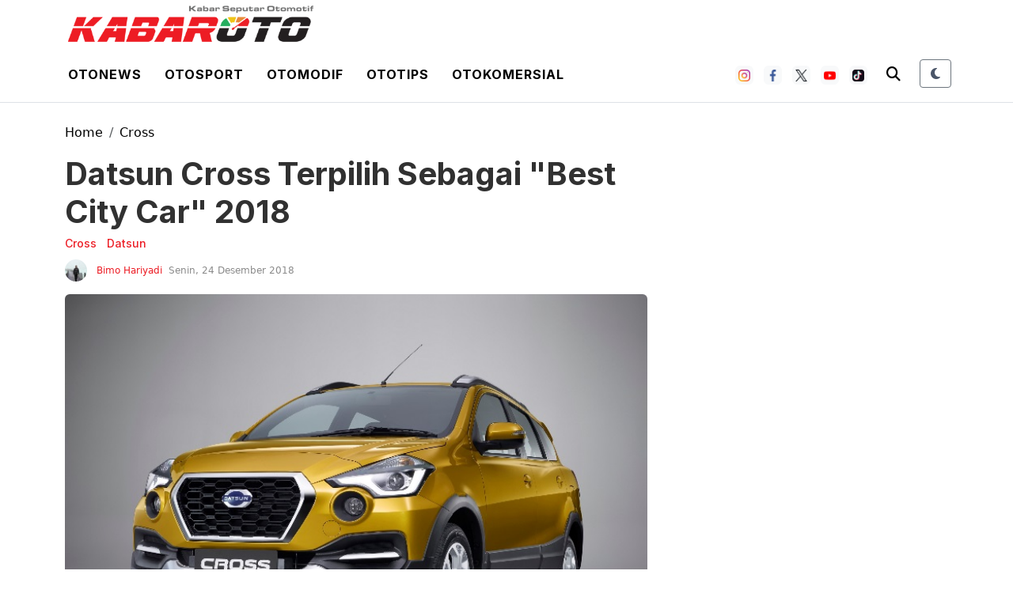

--- FILE ---
content_type: text/html; charset=UTF-8
request_url: https://kabaroto.com/post/read/datsun-cross-terpilih-sebagai-best-city-car-2018
body_size: 13925
content:
<!DOCTYPE html>
<html lang="id" data-theme="light">
  <head>
      
    <title>Datsun Cross teripilih sebagai "Best City Car"  - kabaroto</title>
<meta content="index,follow" name="googlebot-news">
<meta content="index,follow" name="googlebot">
<meta name="robots" content="index, follow">
<meta name="robots" content="max-image-preview:large">
<meta name="theme-color" content="#333333">
<meta content="id" name="language">
<meta content="id" name="geo.country">
<meta http-equiv="content-language" content="In-Id">
<meta content="Indonesia" name="geo.placename">
<meta charset="utf-8">
<meta content="IE=edge,chrome=1" http-equiv="X-UA-Compatible">
<meta name="viewport" content="width=device-width, initial-scale=1.0">
<meta name="generator" content="AdminCI">
<meta name="alexaVerifyID" content="KxK0 bJ4CzT1MlLspWnXwc1NSc8">
<meta name="google-site-verification" content="Ecyit2pIq4nIwbi0AYGrIuTP3 LqDmPpds2hz qUugI">
<meta name="msvalidate.01" content="994E2C8E94E24C3A33B904D895E5238F">
<meta name="p:domain_verify" content="08d0b45bbc26ea03a4cd99c756eef871">
<meta name="yandex-verification" content="6698896205bb713f">
<meta property="fb:app_id" content="1111763040820335">
<meta property="fb:pages" content="658991920887873">
<meta property="og:site_name" content="kabaroto">
<meta property="article:modified_time" content="2018-12-24T20:01:40+07:00">
<meta property="article:published_time" content="2018-12-24T08:08:38+07:00">
<meta property="article:publisher" content="658991920887873">
<meta name="description" content="Datsun CROSS teripilih sebagai  Best City Car  tahun ini oleh Indonesia Car Of The Year 2018   kompetisi yang diadakan oleh majalah MobilMotor. Datsun CROSS  8230 ">
<meta name="keywords" content="Datsun Cross teripilih sebagai  Best City Car ">
<meta itemprop="image" content="https://cdn-jk01.kabaroto.com/media/e7/67/71/e76771dd99b62a58442aa1247a5e9421.jpg">
<meta property="og:description" content="Datsun CROSS teripilih sebagai  Best City Car  tahun ini oleh Indonesia Car Of The Year 2018   kompetisi yang diadakan oleh majalah MobilMotor. Datsun CROSS  8230 ">
<meta property="og:image" content="https://cdn-jk01.kabaroto.com/media/e7/67/71/e76771dd99b62a58442aa1247a5e9421_800x450.jpg">
<meta property="og:title" content="Datsun Cross teripilih sebagai  Best City Car  ">
<meta property="og:type" content="article">
<meta property="og:url" content="https://kabaroto.com/post/read/datsun-cross-terpilih-sebagai-best-city-car-2018">
<meta property="og:updated_time" content="2018-12-24T20:01:40+07:00">
<meta name="twitter:card" content="summary_large_image">
<meta name="twitter:description" content="Datsun CROSS teripilih sebagai  Best City Car  tahun ini oleh Indonesia Car Of The Year 2018   kompetisi yang diadakan oleh majalah MobilMotor. Datsun CROSS  8230 ">
<meta name="twitter:image:src" content="https://cdn-jk01.kabaroto.com/media/e7/67/71/e76771dd99b62a58442aa1247a5e9421_800x450.jpg">
<meta name="twitter:title" content="Datsun Cross teripilih sebagai  Best City Car  ">
<meta name="twitter:url" content="https://kabaroto.com/post/read/datsun-cross-terpilih-sebagai-best-city-car-2018">
<link href="https://kabaroto.com/themes/2024/img/logo/shortcut-icon.png" rel="shortcut icon">
<link href="https://kabaroto.com/themes/2024/img/logo/apple-touch-icon.png" rel="apple-touch-icon">
<link href="https://kabaroto.com/themes/2024/img/logo/apple-touch-icon-72x72.png" rel="apple-touch-icon" sizes="72x72">
<link href="https://kabaroto.com/themes/2024/img/logo/apple-touch-icon-114x114.png" rel="apple-touch-icon" sizes="114x114">
<link href="https://kabaroto.com/feed.xml" rel="alternate" title="Berita Otomotif Terkini dan Komunitas Otomotif Indonesia" type="application/rss+xml">
<link href="https://kabaroto.com/post/read/datsun-cross-terpilih-sebagai-best-city-car-2018" rel="canonical">
<link rel="amphtml" href="https://kabaroto.com/post/amp/datsun-cross-terpilih-sebagai-best-city-car-2018">
<script type="application/ld+json">{"@context":"http://schema.org","@type":"WebSite","url":"https://kabaroto.com/","description":"Menyajikan berita otomotif terkini seputar komunitas, modifikasi, event, produk, tips, harga mobil dan motor terbaru dari dalam maupun luar negeri.","headline":"Berita Otomotif Terkini dan Komunitas Otomotif Indonesia","publisher":{"@type":"Organization","name":"kabaroto","logo":{"@type":"ImageObject","url":"https://kabaroto.com/themes/2024/img/logo/logo.png"}},"name":"kabaroto","potentialAction":{"@type":"SearchAction","target":"https://kabaroto.com/search?q={search_term_string}","query-input":"required name=search_term_string"}}</script>
<script type="application/ld+json">{"@context":"http://schema.org","@type":"NewsArticle","author":{"@type":"Person","name":"Rio Fajar","url":"https://kabaroto.com/user/rio"},"dateModified":"2018-12-24T20:01:40+07:00","datePublished":"2018-12-24T08:08:38+07:00","description":"Datsun CROSS teripilih sebagai  Best City Car  tahun ini oleh Indonesia Car Of The Year 2018 - kompetisi yang diadakan oleh majalah MobilMotor.    Datsun CROSS dipilih sebagai salah satu pemenang dari 29 model yang diuji dalam ICOTY 2018. Pengujian dilakukan di Cibubur dan Jakarta, baik di jalan raya maupun jalan perkotaan yang padat.","headline":"Datsun Cross teripilih sebagai  Best City Car  ","image":{"@type":"ImageObject","url":"https://cdn-jk01.kabaroto.com/media/e7/67/71/e76771dd99b62a58442aa1247a5e9421_800x450.jpg","height":450,"width":800},"thumbnailUrl":"https://cdn-jk01.kabaroto.com/media/e7/67/71/e76771dd99b62a58442aa1247a5e9421_800x450.jpg","articleBody":"KabarOto.com - Datsun Cross teripilih sebagai \"Best City Car\" dalam ajang Indonesia Car Of The Year 2018 yang diadakan oleh majalah MobilMotor.\r\nDatsun Cross dipilih sebagai salah satu pemenang dari 29 model yang diuji dalam ICOTY 2018. Pengujian dilakukan di Cibubur dan Jakarta, baik di jalan raya maupun jalan perkotaan yang padat.\r\nBaca Juga: Bulan Maret 2018, Datsun Cross Sudah Sampai Di Tangan Konsumen\r\nSemua mobil dievaluasi dalam beberapa parameter, seperti desain, keselamatan, fitur, teknologi, kinerja, dan kenyamanan kendaraan. Mobil-mobil peserta ICOTY 2018 diuji mencapai jarak total 200 km, dikemudikan pada siang dan malam hari.\r\n\r\nSetelah fase pengujian yang dilakukan oleh 5 juri penguji profesional di bidang otomotif yang mengevaluasi semua fitur dari masing-masing peserta.\r\nBaca Juga: Profil - Datsun Cross\r\nMasato Nakamura, Kepala Datsun Indonesia, mengucapkan terima kasih atas pengakuan kinerja Datsun Cross sebagai mobil yang sesuai dengan berbagai gaya hidup masyarakat Indonesia.\r\n\"Datsun Cross lebih dari sekedar city car. Namanya, Cross, mencerminkan karakter gandanya, melintasi batas kehidupan sehari-hari dan melakukan tugas rutin dengan mudah,\" paparnya.","publisher":{"@type":"Organization","logo":{"@type":"ImageObject","url":"https://kabaroto.com/themes/2024/img/logo/shortcut-icon.png","width":192,"height":60},"name":"kabaroto"},"mainEntityOfPage":"https://kabaroto.com/post/read/datsun-cross-terpilih-sebagai-best-city-car-2018","name":"Datsun Cross teripilih sebagai  Best City Car  ","url":"https://kabaroto.com/post/read/datsun-cross-terpilih-sebagai-best-city-car-2018","dateCreated":"2018-12-24T07:37:07+07:00"}</script>
<script type="application/ld+json">{"@context":"http://schema.org","@type":"BreadcrumbList","itemListElement":[{"@type":"ListItem","position":1,"name":"Home","item":"https://kabaroto.com/"},{"@type":"ListItem","position":3,"name":"Datsun","item":"https://kabaroto.com/post/category/datsun"},{"@type":"ListItem","position":3,"name":"Cross","item":"https://kabaroto.com/post/category/cross"}]}</script>

    <!-- Import Google Font -->
    <link rel="preconnect" href="https://fonts.googleapis.com">
    <link rel="preconnect" href="https://fonts.gstatic.com" crossorigin>
    <!-- Roboto -->
    <link href="https://fonts.googleapis.com/css2?family=Roboto:wght@100;300;400;500;700;900&display=swap" rel="stylesheet">
    <!-- Poppins -->
    <link href="https://fonts.googleapis.com/css2?family=Poppins:wght@100;200;300;400;500;600;700;800;900&display=swap" rel="stylesheet">
    <!-- Newsreader -->
    <link href="https://fonts.googleapis.com/css2?family=Newsreader:wght@200;300;400;500;600;700;800&display=swap" rel="stylesheet">
    
    <!-- Import Font Awesome -->
    <link rel="stylesheet" href="https://cdnjs.cloudflare.com/ajax/libs/font-awesome/6.4.0/css/all.min.css" integrity="sha512-iecdLmaskl7CVkqkXNQ/ZH/XLlvWZOJyj7Yy7tcenmpD1ypASozpmT/E0iPtmFIB46ZmdtAc9eNBvH0H/ZpiBw==" crossorigin="anonymous" referrerpolicy="no-referrer" />
    
    <!-- Import Animate CSS -->
    <link rel="stylesheet" href="https://kabaroto.com//themes/2024/css/animate/animate.min.css" />
	
	  <!-- Import Hamburgers CSS -->
    <link rel="stylesheet" href="https://kabaroto.com//themes/2024/css/hamburgers/hamburgers.css" />

    <!-- Import Bootstrap v5 CSS -->
    <link rel="stylesheet" href="https://kabaroto.com//themes/2024/css/bootstrap/bootstrap.min.css" />

    <!-- Import Owl Carousel CSS -->
    <link rel="stylesheet" href="https://kabaroto.com//themes/2024/css/owlcarousel/owl.carousel.min.css" />
    <link rel="stylesheet" href="https://kabaroto.com//themes/2024/css/owlcarousel/owl.theme.default.min.css" />

    <!-- Import Fancybox -->
    <link rel="stylesheet" href="https://cdn.jsdelivr.net/npm/@fancyapps/ui@4.0/dist/fancybox.css" />
    
    <!-- Import CSS -->
    <link rel="stylesheet" href="https://kabaroto.com//themes/2024/css/style-2.css?updated=1769306862"/>

    <!-- Import Dark Mode CSS -->
    <link rel="stylesheet" href="https://kabaroto.com//themes/2024/css/dark-mode.css?updated=1769306862"/>

    <!-- instagram -->
    <script async defer src="//platform.instagram.com/en_US/embeds.js"></script>

    <!-- Facebook Pixel Code -->
    <script>
      !function(f,b,e,v,n,t,s){if(f.fbq)return;n=f.fbq=function(){n.callMethod?
        n.callMethod.apply(n,arguments):n.queue.push(arguments)};if(!f._fbq)f._fbq=n;
        n.push=n;n.loaded=!0;n.version='2.0';n.queue=[];t=b.createElement(e);t.async=!0;
        t.src=v;s=b.getElementsByTagName(e)[0];s.parentNode.insertBefore(t,s)}(window,
        document,'script','https://connect.facebook.net/en_US/fbevents.js');
      fbq('init', '1657360794546430'); // Insert your pixel ID here.
      fbq('track', 'PageView');
    </script>
    <noscript><img height="1" width="1" style="display:none" src="https://www.facebook.com/tr?id=1657360794546430&ev=PageView&noscript=1" /></noscript>
    <!-- DO NOT MODIFY -->
    <!-- End Facebook Pixel Code -->

    <!-- Google Tag Manager -->
<script>(function(w,d,s,l,i){w[l]=w[l]||[];w[l].push({'gtm.start':
new Date().getTime(),event:'gtm.js'});var f=d.getElementsByTagName(s)[0],
j=d.createElement(s),dl=l!='dataLayer'?'&l='+l:'';j.async=true;j.src=
'https://www.googletagmanager.com/gtm.js?id='+i+dl;f.parentNode.insertBefore(j,f);
})(window,document,'script','dataLayer','GTM-TB7KTJR8');</script>
<!-- End Google Tag Manager -->

<script async src="https://pagead2.googlesyndication.com/pagead/js/adsbygoogle.js?client=ca-pub-5861948137952215"
     crossorigin="anonymous"></script>

<!-- Google tag (gtag.js) -->
<script async src="https://www.googletagmanager.com/gtag/js?id=G-11DE1P73YY"></script>
<script>
  window.dataLayer = window.dataLayer || [];
  function gtag(){dataLayer.push(arguments);}
  gtag('js', new Date());

  gtag('config', 'G-11DE1P73YY');
</script>

<script async type="application/javascript"
        src="https://news.google.com/swg/js/v1/swg-basic.js"></script>
<script>
  (self.SWG_BASIC = self.SWG_BASIC || []).push( basicSubscriptions => {
    basicSubscriptions.init({
      type: "NewsArticle",
      isPartOfType: ["Product"],
      isPartOfProductId: "CAowne69DA:openaccess",
      clientOptions: { theme: "light", lang: "id" },
    });
  });
</script>
  </head>
  <body>

    <!-- Google Tag Manager (noscript) -->
    <noscript><iframe src="https://www.googletagmanager.com/ns.html?id=GTM-TB7KTJR8"
    height="0" width="0" style="display:none;visibility:hidden"></iframe></noscript>
    <!-- End Google Tag Manager (noscript) -->

        <!-- Navbar Header -->
    <header id="nav-header">
      <div id="header-logo" class="d-none d-lg-block">
        <div class="container px-2">
          <div class="d-flex">
            <a class="navbar-brand d-inline-flex me-0" href="/">
              <img src="https://kabaroto.com//themes/2024/img/logo/logo.png" alt="" srcset="" width="auto" height="60" class="theme-logo" data-light-src="https://kabaroto.com//themes/2024/img/logo/logo.png" data-dark-src="https://kabaroto.com//themes/2024/img/logo/ko-w.png">
            </a>
          </div>

        </div>
      </div>
      <nav id="header-top" class="navbar navbar-expand-lg navbar-light white top-0 border-bottom">
        <div class="container px-2">
          <div class="d-flex justify-content-between w-100 px-lg-0 align-items-center">
            <div class="d-inline-flex d-lg-none align-items-center py-2 h-100">
              <button id="btn-nav-header" class="hamburger hamburger--slider" type="button">
                <span class="hamburger-box">
                  <span class="hamburger-inner"></span>
                </span>
              </button>
            </div>
            <a class="navbar-brand d-inline-flex me-0 d-lg-none" href="/">
              <img src="https://kabaroto.com//themes/2024/img/logo/logo.png" alt="" srcset="" width="auto" height="36" class="theme-logo" data-light-src="https://kabaroto.com//themes/2024/img/logo/logo.png" data-dark-src="https://kabaroto.com//themes/2024/img/logo/ko-w.png">
            </a>
            <div class="d-none d-lg-inline-flex">
              <ul class="list-unstyled list-inline mb-0">
                <li class="list-inline-item">
                  <div class="btn-dropdown-otonews py-3 px-2">

                    <a href="https://kabaroto.com/post/category/otonews" class="text-black text-uppercase fw-700 text-decoration-none inter ls-1">Otonews</a>

                    <section id="dropdown-menu-otonews" class="border-1 border-bottom black">
                      <div class="container px-2">
                        <ul class="list-unstyled list-inline mb-0 d-inline-block">
                          <li class="list-inline-item"><a href="https://kabaroto.com/post/category/mobil" class="d-inline-block py-2 px-2 text-white text-uppercase fw-600 text-decoration-none inter">Mobil</a></li>
                          <li class="list-inline-item"><a href="https://kabaroto.com/post/category/motor" class="d-inline-block py-2 px-2 text-white text-uppercase fw-600 text-decoration-none inter">Motor</a></li>
                          <li class="list-inline-item"><a href="https://kabaroto.com/post/category/konsep" class="d-inline-block py-2 px-2 text-white text-uppercase fw-600 text-decoration-none inter">Konsep</a></li>
                          <li class="list-inline-item"><a href="https://kabaroto.com/post/category/event" class="d-inline-block py-2 px-2 text-white text-uppercase fw-600 text-decoration-none inter">Event</a></li>
                          <li class="list-inline-item"><a href="https://kabaroto.com/post/category/eksekutif" class="d-inline-block py-2 px-2 text-white text-uppercase fw-600 text-decoration-none inter">Eksekutif</a></li>
                          <li class="list-inline-item"><a href="https://kabaroto.com/post/category/jip" class="d-inline-block py-2 px-2 text-white text-uppercase fw-600 text-decoration-none inter">Jip</a></li>
                        </ul>
                      </div>
                    </section>

                  </div>
                </li>
                <li class="list-inline-item">
                  <div class="btn-dropdown-otosport py-3 px-2">

                    <a href="https://kabaroto.com/post/category/otosport" class="text-black text-uppercase fw-700 text-decoration-none inter ls-1">Otosport</a>

                    <section id="dropdown-menu-otosport" class="border-1 border-bottom black">
                      <div class="container px-2">
                        <ul class="list-unstyled list-inline mb-0 d-inline-block">
                          <li class="list-inline-item"><a href="https://kabaroto.com/post/category/formula-one" class="d-inline-block py-2 px-2 text-white text-uppercase fw-600 text-decoration-none inter">Formula One</a></li>
                          <li class="list-inline-item"><a href="https://kabaroto.com/post/category/motogp" class="d-inline-block py-2 px-2 text-white text-uppercase fw-600 text-decoration-none inter">MotoGP</a></li>
                          <li class="list-inline-item"><a href="https://kabaroto.com/post/category/reli" class="d-inline-block py-2 px-2 text-white text-uppercase fw-600 text-decoration-none inter">Reli</a></li>
                          <li class="list-inline-item"><a href="https://kabaroto.com/post/category/internasional" class="d-inline-block py-2 px-2 text-white text-uppercase fw-600 text-decoration-none inter">Internasional</a></li>
                          <li class="list-inline-item"><a href="https://kabaroto.com/post/category/nasional" class="d-inline-block py-2 px-2 text-white text-uppercase fw-600 text-decoration-none inter">Nasional</a></li>
                        </ul>
                      </div>
                    </section>

                  </div>
                </li>
                <li class="list-inline-item">
                  <div class="btn-dropdown-otomodif py-3 px-2">

                    <a href="https://kabaroto.com/post/category/otomodif" class="text-black text-uppercase fw-700 text-decoration-none inter ls-1">Otomodif</a>

                    <section id="dropdown-menu-otomodif" class="border-1 border-bottom black">
                      <div class="container px-2">
                        <ul class="list-unstyled list-inline mb-0 d-inline-block">
                          <li class="list-inline-item"><a href="https://kabaroto.com/post/category/komunitas-mobil" class="d-inline-block py-2 px-2 text-white text-uppercase fw-600 text-decoration-none inter">Custom Mobil</a></li>
                          <li class="list-inline-item"><a href="https://kabaroto.com/post/category/komunitas-motor" class="d-inline-block py-2 px-2 text-white text-uppercase fw-600 text-decoration-none inter">Custom Motor</a></li>
                          <li class="list-inline-item"><a href="https://kabaroto.com/post/category/restorasi" class="d-inline-block py-2 px-2 text-white text-uppercase fw-600 text-decoration-none inter">Restorasi</a></li>
                        </ul>
                      </div>
                    </section>

                  </div>
                </li>
                <li class="list-inline-item">
                  <div class="btn-dropdown-ototips py-3 px-2">

                    <a href="https://kabaroto.com/post/category/ototips" class="text-black text-uppercase fw-700 text-decoration-none inter ls-1">Ototips</a>

                    <section id="dropdown-menu-ototips" class="border-1 border-bottom black">
                      <div class="container px-2">
                        <ul class="list-unstyled list-inline mb-0 d-inline-block">
                          <li class="list-inline-item"><a href="https://kabaroto.com/post/category/tips-mobil" class="d-inline-block py-2 px-2 text-white text-uppercase fw-600 text-decoration-none inter">Tips Mobil</a></li>
                          <li class="list-inline-item"><a href="https://kabaroto.com/post/category/tips-motor" class="d-inline-block py-2 px-2 text-white text-uppercase fw-600 text-decoration-none inter">Tips Motor</a></li>
                          <li class="list-inline-item"><a href="https://kabaroto.com/post/category/bengkel-mobil" class="d-inline-block py-2 px-2 text-white text-uppercase fw-600 text-decoration-none inter">Bengkel Mobil</a></li>
                          <li class="list-inline-item"><a href="https://kabaroto.com/post/category/bengkel-motor" class="d-inline-block py-2 px-2 text-white text-uppercase fw-600 text-decoration-none inter">Bengkel Motor</a></li>
                        </ul>
                      </div>
                    </section>

                  </div>
                </li>
                <li class="list-inline-item">
                  <div class="btn-dropdown-otokomersial py-3 px-2">

                    <a href="https://kabaroto.com/post/category/otokomersial" class="text-black text-uppercase fw-700 text-decoration-none inter ls-1">Otokomersial</a>

                  </div>
                </li>
              </ul>

            </div>
            <div class="d-inline-flex flex-row align-items-center">
              <div class="d-none d-lg-inline-flex flex-row align-items-center me-2">
                <ul class="list-unstyled list-inline mb-0 social-media-header-list">
                  <li class="list-inline-item me-2"><a target="_blank" href="https://www.instagram.com/kabarotocom/" class="py-1 px-1 btn btn-white border-0 bg-light"><img src="https://kabaroto.com//themes/2024/img/icon-sosmed/ico-ig.png" alt="" srcset="" width="15" height="15"></a></li>
                  <li class="list-inline-item me-2"><a target="_blank" href="https://www.facebook.com/kabarotocom" class="py-1 px-1 btn btn-white border-0 bg-light"><img src="https://kabaroto.com//themes/2024/img/icon-sosmed/ico-fb.png" alt="" srcset="" width="15" height="15"></a></li>
                  <li class="list-inline-item me-2"><a target="_blank" href="https://twitter.com/kabarotocom" class="py-1 px-1 btn btn-white border-0 bg-light"><img src="https://kabaroto.com//themes/2024/img/icon-sosmed/ico-tw.png" alt="" srcset="" width="15" height="15"></a></li>
                  <li class="list-inline-item me-2"><a target="_blank" href="https://www.youtube.com/channel/UClPN_6a-bqQctr-L0-Naxew/featured" class="py-1 px-1 btn btn-white border-0 bg-light"><img src="https://kabaroto.com//themes/2024/img/icon-sosmed/ico-yt.png" alt="" srcset="" width="15" height="15"></a></li>
                  <li class="list-inline-item me-2"><a target="_blank" href="https://www.tiktok.com/@kabarotocom" class="py-1 px-1 btn btn-white border-0 bg-light"><img src="https://kabaroto.com//themes/2024/img/icon-sosmed/ico-tt.png" alt="" srcset="" width="15" height="15"></a></li>
                </ul>
              </div>

              <div class="d-inline-flex">
                <div class="search-mobile d-inline-flex">
                  <button type="button" class="py-2 px-2 d-inline-block bg-transparent border-0" data-bs-toggle="modal" data-bs-target="#modalSearch">
                    <i class="fas fa-search theme-text-color" style="font-size: 18px;"></i>
                  </button>
                </div>
  
                <!-- Theme Toggle Button -->
                <div class="d-inline-flex ms-3">
                  <button id="theme-toggle" class="btn btn-sm btn-outline-secondary theme-toggle-btn" title="Toggle Dark Mode">
                    <div class="theme-icon">
                      <i class="fas fa-moon moon-icon"></i>
                      <i class="fas fa-sun sun-icon d-none"></i>
                    </div>
                  </button>
                </div>
              </div>
            </div>
          </div>
        </div>
      </nav>
      <nav id="header-top-mobile" class="navbar navbar-expand-lg navbar-light white d-lg-none border border-bottom">
        <div class="container px-2">
          <div class="d-flex justify-content-between w-100 px-lg-0 align-items-center">
            <div class="d-inline-flex d-lg-none align-items-center py-2 h-100">
              <button id="btn-nav-header-mobile" class="hamburger hamburger--slider" type="button">
                <span class="hamburger-box">
                  <span class="hamburger-inner"></span>
                </span>
              </button>
            </div>
            <a class="navbar-brand d-inline-flex me-0" href="/">
              <img src="https://kabaroto.com//themes/2024/img/logo/logo.png" alt="" srcset="" width="auto" height="36" class="theme-logo" data-light-src="https://kabaroto.com//themes/2024/img/logo/logo.png" data-dark-src="https://kabaroto.com//themes/2024/img/logo/ko-w.png">
            </a>
            <div class="search-top d-none d-lg-inline-flex">
              <form action="https://kabaroto.com/search" method="POST" accept-charset="utf-8" enctype="multipart/form-data">
                <input type="hidden" name="csrf_test_name" value="8ec1d597e9e9e638958eaef964d4a973">                <input class="roboto py-2 px-3" type="text" name="q">
                <input type="text" class="roboto py-2 px-3" placeholder="Cari Berita" name="q" />
                <button type="submit" class="py-2 px-4 d-inline-block">
                  <i class="fas fa-search theme-text-color" style="font-size: 16px;"></i>
                </button>
              </form>
            </div>

            <div class="d-inline-flex d-lg-none">
              <div class="search-mobile d-inline-flex d-lg-none">
                <button type="button" class="py-2 px-2 d-inline-block bg-transparent border-0" data-bs-toggle="modal" data-bs-target="#modalSearch">
                  <i class="fas fa-search theme-text-color" style="font-size: 16px;"></i>
                </button>
              </div>

              <!-- Mobile Theme Toggle Button -->
              <div class="d-inline-flex d-lg-none ms-2">
                <button id="theme-toggle-mobile" class="btn btn-sm btn-outline-secondary theme-toggle-btn" title="Toggle Dark Mode">
                  <div class="theme-icon">
                    <i class="fas fa-moon moon-icon"></i>
                    <i class="fas fa-sun sun-icon d-none"></i>
                  </div>
                </button>
              </div>
            </div>
          </div>
        </div>
      </nav>
      <nav id="header-menu" class="navbar navbar-expand-lg navbar-light white d-none">
        <div class="container px-2">
          <div class="d-flex justify-content-between align-items-center w-100 px-0">
            <a id="logo-header-menu" class="navbar-brand d-none d-lg-inline-flex me-0" href="https://kabaroto.com/">
              <img src="https://kabaroto.com//themes/2024/img/logo/logo.png" alt="" srcset="" width="auto" height="36" class="theme-logo" data-light-src="https://kabaroto.com//themes/2024/img/logo/logo.png" data-dark-src="https://kabaroto.com//themes/2024/img/logo/ko-w.png">
            </a>

            <ul class="list-unstyled list-inline mb-0">
              <li class="list-inline-item">
                <div class="btn-dropdown-otonews py-3 px-2">

                  <a href="https://kabaroto.com/post/category/otonews" class="text-black text-uppercase fw-700 text-decoration-none inter ls-1">Otonews</a>

                  <section id="dropdown-menu-otonews" class="border-1 border-bottom black">
                    <div class="container px-2 text-center">
                      <ul class="list-unstyled list-inline mb-0 d-inline-block">
                        <li class="list-inline-item"><a href="https://kabaroto.com/post/category/mobil" class="d-inline-block py-2 px-2 text-white text-uppercase fw-600 text-decoration-none inter">Mobil</a></li>
                        <li class="list-inline-item"><a href="https://kabaroto.com/post/category/motor" class="d-inline-block py-2 px-2 text-white text-uppercase fw-600 text-decoration-none inter">Motor</a></li>
                        <li class="list-inline-item"><a href="https://kabaroto.com/post/category/konsep" class="d-inline-block py-2 px-2 text-white text-uppercase fw-600 text-decoration-none inter">Konsep</a></li>
                        <li class="list-inline-item"><a href="https://kabaroto.com/post/category/event" class="d-inline-block py-2 px-2 text-white text-uppercase fw-600 text-decoration-none inter">Event</a></li>
                        <li class="list-inline-item"><a href="https://kabaroto.com/post/category/eksekutif" class="d-inline-block py-2 px-2 text-white text-uppercase fw-600 text-decoration-none inter">Eksekutif</a></li>
                        <li class="list-inline-item"><a href="https://kabaroto.com/post/category/jip" class="d-inline-block py-2 px-2 text-white text-uppercase fw-600 text-decoration-none inter">Jip</a></li>
                      </ul>
                    </div>
                  </section>

                </div>
              </li>
              <li class="list-inline-item">
                <div class="btn-dropdown-otosport py-3 px-2">

                  <a href="https://kabaroto.com/post/category/otosport" class="text-black text-uppercase fw-700 text-decoration-none inter ls-1">Otosport</a>

                  <section id="dropdown-menu-otosport" class="border-1 border-bottom black">
                    <div class="container px-2 text-center">
                      <ul class="list-unstyled list-inline mb-0 d-inline-block">
                        <li class="list-inline-item"><a href="https://kabaroto.com/post/category/formula-one" class="d-inline-block py-2 px-2 text-white text-uppercase fw-600 text-decoration-none inter">Formula One</a></li>
                        <li class="list-inline-item"><a href="https://kabaroto.com/post/category/motogp" class="d-inline-block py-2 px-2 text-white text-uppercase fw-600 text-decoration-none inter">MotoGP</a></li>
                        <li class="list-inline-item"><a href="https://kabaroto.com/post/category/reli" class="d-inline-block py-2 px-2 text-white text-uppercase fw-600 text-decoration-none inter">Reli</a></li>
                        <li class="list-inline-item"><a href="https://kabaroto.com/post/category/internasional" class="d-inline-block py-2 px-2 text-white text-uppercase fw-600 text-decoration-none inter">Internasional</a></li>
                        <li class="list-inline-item"><a href="https://kabaroto.com/post/category/nasional" class="d-inline-block py-2 px-2 text-white text-uppercase fw-600 text-decoration-none inter">Nasional</a></li>
                      </ul>
                    </div>
                  </section>

                </div>
              </li>
              <li class="list-inline-item">
                <div class="btn-dropdown-otomodif py-3 px-2">

                  <a href="https://kabaroto.com/post/category/otomodif" class="text-black text-uppercase fw-700 text-decoration-none inter ls-1">Otomodif</a>

                  <section id="dropdown-menu-otomodif" class="border-1 border-bottom black">
                    <div class="container px-2 text-center">
                      <ul class="list-unstyled list-inline mb-0 d-inline-block">
                        <li class="list-inline-item"><a href="https://kabaroto.com/post/category/komunitas-mobil" class="d-inline-block py-2 px-2 text-white text-uppercase fw-600 text-decoration-none inter">Custom Mobil</a></li>
                        <li class="list-inline-item"><a href="https://kabaroto.com/post/category/komunitas-motor" class="d-inline-block py-2 px-2 text-white text-uppercase fw-600 text-decoration-none inter">Custom Motor</a></li>
                        <li class="list-inline-item"><a href="https://kabaroto.com/post/category/restorasi" class="d-inline-block py-2 px-2 text-white text-uppercase fw-600 text-decoration-none inter">Restorasi</a></li>
                      </ul>
                    </div>
                  </section>

                </div>
              </li>
              <li class="list-inline-item">
                <div class="btn-dropdown-ototips py-3 px-2">

                  <a href="https://kabaroto.com/post/category/ototips" class="text-black text-uppercase fw-700 text-decoration-none inter ls-1">Ototips</a>

                  <section id="dropdown-menu-ototips" class="border-1 border-bottom black">
                    <div class="container px-2 text-center">
                      <ul class="list-unstyled list-inline mb-0 d-inline-block">
                        <li class="list-inline-item"><a href="https://kabaroto.com/post/category/tips-mobil" class="d-inline-block py-2 px-2 text-white text-uppercase fw-600 text-decoration-none inter">Tips Mobil</a></li>
                        <li class="list-inline-item"><a href="https://kabaroto.com/post/category/tips-motor" class="d-inline-block py-2 px-2 text-white text-uppercase fw-600 text-decoration-none inter">Tips Motor</a></li>
                        <li class="list-inline-item"><a href="https://kabaroto.com/post/category/bengkel-mobil" class="d-inline-block py-2 px-2 text-white text-uppercase fw-600 text-decoration-none inter">Bengkel Mobil</a></li>
                        <li class="list-inline-item"><a href="https://kabaroto.com/post/category/bengkel-motor" class="d-inline-block py-2 px-2 text-white text-uppercase fw-600 text-decoration-none inter">Bengkel Motor</a></li>
                      </ul>
                    </div>
                  </section>

                </div>
              </li>
              <li class="list-inline-item">
                <div class="btn-dropdown-otokomersial py-3 px-2">

                  <a href="https://kabaroto.com/post/category/otokomersial" class="text-black text-uppercase fw-700 text-decoration-none inter ls-1">Otokomersial</a>

                </div>
              </li>
            </ul>
            <div class="d-inline-flex flex-row align-items-center">
              <div class="d-none d-lg-inline-flex flex-row align-items-center me-2">
                <ul class="list-unstyled list-inline mb-0 social-media-header-list">
                  <li class="list-inline-item me-2"><a target="_blank" href="https://www.instagram.com/kabarotocom/" class="py-1 px-1 btn btn-white border-0 bg-light"><img src="https://kabaroto.com//themes/2024/img/icon-sosmed/ico-ig.png" alt="" srcset="" width="15" height="15"></a></li>
                  <li class="list-inline-item me-2"><a target="_blank" href="https://www.facebook.com/kabarotocom" class="py-1 px-1 btn btn-white border-0 bg-light"><img src="https://kabaroto.com//themes/2024/img/icon-sosmed/ico-fb.png" alt="" srcset="" width="15" height="15"></a></li>
                  <li class="list-inline-item me-2"><a target="_blank" href="https://twitter.com/kabarotocom" class="py-1 px-1 btn btn-white border-0 bg-light"><img src="https://kabaroto.com//themes/2024/img/icon-sosmed/ico-tw.png" alt="" srcset="" width="15" height="15"></a></li>
                  <li class="list-inline-item me-2"><a target="_blank" href="https://www.youtube.com/channel/UClPN_6a-bqQctr-L0-Naxew/featured" class="py-1 px-1 btn btn-white border-0 bg-light"><img src="https://kabaroto.com//themes/2024/img/icon-sosmed/ico-yt.png" alt="" srcset="" width="15" height="15"></a></li>
                  <li class="list-inline-item me-2"><a target="_blank" href="https://www.tiktok.com/@kabarotocom" class="py-1 px-1 btn btn-white border-0 bg-light"><img src="https://kabaroto.com//themes/2024/img/icon-sosmed/ico-tt.png" alt="" srcset="" width="15" height="15"></a></li>
                </ul>
              </div>

              <!-- Header Menu Theme Toggle Button -->
              <div class="d-none d-lg-inline-flex me-3">
                <button id="theme-toggle-header-menu" class="btn btn-sm btn-outline-secondary theme-toggle-btn" title="Toggle Dark Mode">
                  <div class="theme-icon">
                    <i class="fas fa-moon moon-icon"></i>
                    <i class="fas fa-sun sun-icon d-none"></i>
                  </div>
                </button>
              </div>

              <div class="search-mobile d-inline-flex">
                <button type="button" class="py-2 px-2 d-inline-block bg-transparent border-0" data-bs-toggle="modal" data-bs-target="#modalSearch">
                  <i class="fas fa-search theme-text-color" style="font-size: 18px;"></i>
                </button>
              </div>
            </div>
          </div>
        </div>
      </nav>
      <nav id="nav-header-mobile" class="navbar navbar-expand-lg navbar-light white d-block d-lg-none">
        <div class="container-fluid h-100">
          <div class="d-flex w-100 flex-column h-100">
            <ul class="list-unstyled mb-0">
              <li class="mb-3">
                <a href="https://kabaroto.com/post/category/otonews" class="fs-14 py-1 px-2 text-color-title text-uppercase text-decoration-none inter fw-700 ls-1">
                  <img src="https://kabaroto.com//themes/2024/img/icon-menu/otonews.svg" alt="" width="18" height="18" class="me-2 theme-switchable-icon" data-light-src="https://kabaroto.com//themes/2024/img/icon-menu/otonews.svg" data-dark-src="https://kabaroto.com//themes/2024/img/icon-menu/otonews-w.svg">
                  Otonews
                </a>
              </li>
              <li class="mb-3">
                <a href="https://kabaroto.com/post/category/otosport" class="fs-14 py-1 px-2 text-color-title text-uppercase text-decoration-none inter fw-700 ls-1">
                  <img src="https://kabaroto.com//themes/2024/img/icon-menu/otosport.svg" alt="" width="18" height="18" class="me-2 theme-switchable-icon" data-light-src="https://kabaroto.com//themes/2024/img/icon-menu/otosport.svg" data-dark-src="https://kabaroto.com//themes/2024/img/icon-menu/otosport-w.svg">
                  Otosport
                </a>
              </li>
              <li class="mb-3">
                <a href="https://kabaroto.com/post/category/otomodif" class="fs-14 py-1 px-2 text-color-title text-uppercase text-decoration-none inter fw-700 ls-1">
                  <img src="https://kabaroto.com//themes/2024/img/icon-menu/otomodif.svg" alt="" width="18" height="18" class="me-2 theme-switchable-icon" data-light-src="https://kabaroto.com//themes/2024/img/icon-menu/otomodif.svg" data-dark-src="https://kabaroto.com//themes/2024/img/icon-menu/otomodif-w.svg">
                  Otomodif
                </a>
              </li>
              <li class="mb-3">
                <a href="https://kabaroto.com/post/category/ototips" class="fs-14 py-1 px-2 text-color-title text-uppercase text-decoration-none inter fw-700 ls-1">
                  <img src="https://kabaroto.com//themes/2024/img/icon-menu/ototips.svg" alt="" width="18" height="18" class="me-2 theme-switchable-icon" data-light-src="https://kabaroto.com//themes/2024/img/icon-menu/ototips.svg" data-dark-src="https://kabaroto.com//themes/2024/img/icon-menu/ototips-w.svg">
                  Ototips
                </a>
              </li>
              <li class="mb-3">
                <a href="https://kabaroto.com/post/category/otokomersial" class="fs-14 py-1 px-2 text-color-title text-uppercase text-decoration-none inter fw-700 ls-1">
                  <img src="https://kabaroto.com//themes/2024/img/icon-menu/otokomersial.svg" alt="" width="18" height="18" class="me-2 theme-switchable-icon" data-light-src="https://kabaroto.com//themes/2024/img/icon-menu/otokomersial.svg" data-dark-src="https://kabaroto.com//themes/2024/img/icon-menu/otokomersial-w.svg">
                  Otokomersial
                </a>
              </li>
              <!-- <li class="mb-3">
                <a href="#collapseGaleri" class="fs-14 py-1 px-2 text-color-title text-uppercase text-decoration-none inter fw-300 ls-1" data-bs-toggle="collapse" role="button" aria-expanded="false" aria-controls="collapseGaleri">
                  <img src="https://kabaroto.com//themes/2024/img/icon-menu/otokomersial.png" alt="" width="18" height="18" class="me-2">
                  Otokomersial
                </a>
                <div class="collapse" id="collapseGaleri">
                  <div class="card card-body border-0 pb-0">
                    <ul class="mb-0 list-style-dics ps-3">
                      <li class="mb-3"><a href="https://kabaroto.com/post/category/infografis" class="fs-12 d-inline-block py-1 px-2 text-color-title text-uppercase text-decoration-none inter fw-300 ls-1">Infografis</a></li>
                      <li class="mb-3"><a href="https://kabaroto.com/post/category/video" class="fs-12 d-inline-block py-1 px-2 text-color-title text-uppercase text-decoration-none inter fw-300 ls-1">Video</a></li>
                      <li class="mb-3"><a href="https://kabaroto.com/post/category/foto" class="fs-12 d-inline-block py-1 px-2 text-color-title text-uppercase text-decoration-none inter fw-300 ls-1">Foto</a></li>
                    </ul>
                  </div>
                </div>
              </li> -->
              <!-- <li class="mb-3">
                <a href="https://kabaroto.com/post/category/hiburan-gaya-hidup" class="fs-14 py-1 px-2 text-color-title text-uppercase text-decoration-none inter fw-300 ls-1">
                  <img src="https://kabaroto.com//themes/2024/img/icon-menu/ototren.png" alt="" width="18" height="18" class="me-2">
                  Ototren
                </a>
              </li>
              <li class="mb-3">
                <a href="https://kabaroto.com/post/category/merah-putih-kasih" class="fs-14 py-1 px-2 text-color-title text-uppercase text-decoration-none inter fw-300 ls-1">
                  <img src="https://kabaroto.com//themes/2024/img/icon-menu/otobrand.png" alt="" width="18" height="18" class="me-2">
                  Otobrand
                </a>
              </li> -->
            </ul>
            <div class="d-flex mt-auto flex-column">
              <div class="w-100 line gray-light mb-2"></div>
              <div class="row justify-content-start align-items-center">
                <div class="col-6 text-center">
                  <a href="https://www.merahputih.com/" target="_blank">
                    <img src="https://kabaroto.com//themes/2024/img/logo/mp.png" alt="" height="20" class="w-auto mb-3 theme-logo" data-light-src="https://kabaroto.com//themes/2024/img/logo/mp.png" data-dark-src="https://kabaroto.com//themes/2024/img/logo/mp-w.png">
                  </a>
                </div>
                <div class="col-6 text-center">
                  <a href="https://kabaroto.com/" target="_blank">
                    <img src="https://kabaroto.com//themes/2024/img/logo/bs.png" alt="" height="20" class="w-auto mb-3 theme-logo" data-light-src="https://kabaroto.com//themes/2024/img/logo/bs.png" data-dark-src="https://kabaroto.com//themes/2024/img/logo/bs-w.png">
                  </a>
                </div>
                <div class="col-6 text-center">
                  <a href="https://side.merahputih.com/" target="_blank">
                    <img src="https://kabaroto.com//themes/2024/img/logo/side.png" alt="" height="20" class="w-auto mb-3 theme-logo" data-light-src="https://kabaroto.com//themes/2024/img/logo/side.png" data-dark-src="https://kabaroto.com//themes/2024/img/logo/side-w.png">
                  </a>
                </div>
                <div class="col-6 text-center">
                  <a href="https://www.kamibijak.com/" target="_blank">
                    <img src="https://kabaroto.com//themes/2024/img/logo/kb.png" alt="" height="20" class="w-auto mb-3 theme-logo" data-light-src="https://kabaroto.com//themes/2024/img/logo/kb.png" data-dark-src="https://kabaroto.com//themes/2024/img/logo/kb-w.png">
                  </a>
                </div>
                <div class="col-6 text-center">
                  <a href="https://esports.merahputih.com/" target="_blank">
                    <img src="https://kabaroto.com//themes/2024/img/logo/esports.png" alt="" height="20" class="w-auto mb-3 theme-logo" data-light-src="https://kabaroto.com//themes/2024/img/logo/esports.png" data-dark-src="https://kabaroto.com//themes/2024/img/logo/esports-w.png">
                  </a>
                </div>
                <div class="col-6 text-center">
                  <a href="https://iqra.merahputih.com/" target="_blank">
                    <img src="https://kabaroto.com//themes/2024/img/logo/iqra.png" alt="" height="20" class="w-auto mb-3 theme-logo" data-light-src="https://kabaroto.com//themes/2024/img/logo/iqra.png" data-dark-src="https://kabaroto.com//themes/2024/img/logo/iqra-w.png">
                  </a>
                </div>

              </div>
              <div class="w-100 line gray-light mb-2"></div>
              <ul class="list-unstyled list-inline mb-2 text-center social-media-header-list">
                <li class="list-inline-item"><a target="_blank" href="https://www.instagram.com/kabarotocom/" class="py-1 px-1 btn btn-white border-0 bg-light"><img src="https://kabaroto.com//themes/2024/img/icon-sosmed/ico-ig.png" alt="" srcset="" width="25" height="25"></a></li>
                <li class="list-inline-item"><a target="_blank" href="https://www.facebook.com/kabarotocom" class="py-1 px-1 btn btn-white border-0 bg-light"><img src="https://kabaroto.com//themes/2024/img/icon-sosmed/ico-fb.png" alt="" srcset="" width="25" height="25"></a></li>
                <li class="list-inline-item"><a target="_blank" href="https://twitter.com/kabarotocom" class="py-1 px-1 btn btn-white border-0 bg-light"><img src="https://kabaroto.com//themes/2024/img/icon-sosmed/ico-tw.png" alt="" srcset="" width="25" height="25"></a></li>
                <li class="list-inline-item"><a target="_blank" href="https://www.youtube.com/channel/UClPN_6a-bqQctr-L0-Naxew/featured" class="py-1 px-1 btn btn-white border-0 bg-light"><img src="https://kabaroto.com//themes/2024/img/icon-sosmed/ico-yt.png" alt="" srcset="" width="25" height="25"></a></li>
                <li class="list-inline-item"><a target="_blank" href="https://www.tiktok.com/@kabarotocom" class="py-1 px-1 btn btn-white border-0 bg-light"><img src="https://kabaroto.com//themes/2024/img/icon-sosmed/ico-tt.png" alt="" srcset="" width="25" height="25"></a></li>
              </ul>
              <div class="w-100 line gray-light"></div>
              <div class="d-flex justify-content-between py-2 pb-5 flex-column flex-lg-row">
                <ul class="list-unstyled list-inline mb-0 mx-auto mx-lg-0">
                  <li class="list-inline-item"><a href="https://kabaroto.com/page/tentang" class="mb-3 text-color text-decoration-none roboto fs-10">Tentang Kami</a></li>
                  <li class="list-inline-item"><a href="https://kabaroto.com/page/redaksi" class="mb-3 text-color text-decoration-none roboto fs-10">Redaksi</a></li>
                  <li class="list-inline-item"><a href="https://kabaroto.com/page/pedoman-siber" class="mb-3 text-color text-decoration-none roboto fs-10">Pedoman Siber</a></li>
                </ul>
                <div class="w-100 pb-3"></div>
                <p class="text-color text-decoration-none roboto mb-lg-0 text-center text-lg-start fs-10">© Copyright 2024 - kabaroto.com</p>
              </div>
              <div class="w-100 pb-3"></div>
            </div>
          </div>
        </div>
      </nav>

      <!-- <section id="dropdown-menu-ototren" class="border-1 border-bottom black d-none">
        <div class="container px-2 text-center">
          <ul class="list-unstyled list-inline mb-0 d-inline-block">
            <li class="list-inline-item"><a href="https://kabaroto.com/post/category/pernik" class="d-inline-block py-2 px-2 text-white text-uppercase fw-600 text-decoration-none inter">Pernik</a></li>
            <li class="list-inline-item"><a href="https://kabaroto.com/post/category/aksesori" class="d-inline-block py-2 px-2 text-white text-uppercase fw-600 text-decoration-none inter">Aksesori</a></li>
            <li class="list-inline-item"><a href="https://kabaroto.com/post/category/komunitas-mobil" class="d-inline-block py-2 px-2 text-white text-uppercase fw-600 text-decoration-none inter">Komunitas Mobil</a></li>
            <li class="list-inline-item"><a href="https://kabaroto.com/post/category/komunitas-motor" class="d-inline-block py-2 px-2 text-white text-uppercase fw-600 text-decoration-none inter">Komunitas Motor</a></li>
          </ul>
        </div>
      </section> -->

      <div class="overlay-menu-mobile"></div>

      <!-- <nav id="menu-mobile-horizontal-nav" class="white d-block d-md-none">
        <ul class="list-unstyled scroll py-2 px-2 d-flex mb-0">
          <li class="item-scroll">
            <a href="https://kabaroto.com/post/category/berita" class="text-color-primary px-2 fs-12 text-uppercase">Berita</a>
          </li>
          <li class="item-scroll">
            <a href="https://kabaroto.com/post/category/indonesiaku" class="text-color-primary px-2 fs-12 text-uppercase">Indonesiaku</a>
          </li>
          <li class="item-scroll">
            <a href="https://kabaroto.com/post/category/hiburan-gaya-hidup" class="text-color-primary px-2 fs-12 text-uppercase">Hiburan & Gaya Hidup</a>
          </li>
          <li class="item-scroll">
            <a href="https://kabaroto.com/post/category/olahraga" class="text-color-primary px-2 fs-12 text-uppercase">Olahraga</a>
          </li>
          <li class="item-scroll">
            <a href="https://kabaroto.com/post/category/infografis" class="text-color-primary px-2 fs-12 text-uppercase">Infografis</a>
          </li>
          <li class="item-scroll">
            <a href="https://kabaroto.com/post/category/video" class="text-color-primary px-2 fs-12 text-uppercase">Video</a>
          </li>
                  </ul>
      </nav> -->

      <!-- Breakig News -->
      <!-- <section class="breaking-news-sec primary-soft mb-3 d-block">
        <div class="container px-2">
          <div class="row align-items-center">
            <div class="col-12 py-1 px-1 position-relative d-inline-flex align-items-center">
              <div class="d-inline-flex align-items-center text-color-primary position-absolute primary-soft px-2 fw-300 text-uppercase inter ls-1 fs-12 text-title" style="z-index: 1;">
                Berita Terkini
              </div>
              <div id="boxBreaking" class="marquee mx-2 me-lg-0" style="overflow: hidden;height: 25px;">
                <a>&nbsp;</a>
              </div>
              <div class="d-none d-lg-inline-flex align-items-center text-color-primary position-absolute primary-soft px-3 inter text-date" style="z-index: 1;right: 0;">
                <div class="d-none d-lg-inline-flex flex-row align-items-center" style="margin-top: -5px;margin-right: .5rem;">
                  <ul class="list-unstyled list-inline mb-0">
                    <li class="list-inline-item me-2"><a target="_blank" href="https://www.instagram.com/kabarotocom/" class="py-1 px-1"><img src="https://kabaroto.com//themes/2024/img/icon-sosmed/ico-ig.png" alt="" srcset="" width="15" height="15"></a></li>
                    <li class="list-inline-item me-2"><a target="_blank" href="https://www.facebook.com/kabarotocom" class="py-1 px-1"><img src="https://kabaroto.com//themes/2024/img/icon-sosmed/ico-fb.png" alt="" srcset="" width="15" height="15"></a></li>
                    <li class="list-inline-item me-2"><a target="_blank" href="https://twitter.com/kabarotocom" class="py-1 px-1"><img src="https://kabaroto.com//themes/2024/img/icon-sosmed/ico-tw.png" alt="" srcset="" width="15" height="15"></a></li>
                    <li class="list-inline-item me-2"><a target="_blank" href="https://www.youtube.com/channel/UClPN_6a-bqQctr-L0-Naxew/featured" class="py-1 px-1"><img src="https://kabaroto.com//themes/2024/img/icon-sosmed/ico-yt.png" alt="" srcset="" width="15" height="15"></a></li>
                    <li class="list-inline-item me-2"><a target="_blank" href="https://www.tiktok.com/@kabarotocom" class="py-1 px-1"><img src="https://kabaroto.com//themes/2024/img/icon-sosmed/ico-tt.png" alt="" srcset="" width="15" height="15"></a></li>
                  </ul>
                </div>
                Minggu, 25 Januari 2026              </div>
            </div>
          </div>
        </div>
      </section> -->
      <!-- /Breakig News -->

    </header>
    <div class="header-space w-100"></div>
    <!-- /Navbar Header -->

    <!-- Modal -->
    <div class="modal fade" id="modalSearch" tabindex="-1" aria-labelledby="modalSearchLabel" aria-hidden="true">
      <div class="modal-dialog modal-dialog-centered modal-lg">
        <div class="modal-content rounded-0">

          <div class="modal-body">
            <div class="search-1 d-flex w-100 bg-white p-1">
              <form action="https://kabaroto.com/search" method="POST" accept-charset="utf-8" class="w-100 d-inline-flex flex-column flex-lg-row" enctype="multipart/form-data">
                <input type="hidden" name="csrf_test_name" value="8ec1d597e9e9e638958eaef964d4a973">                <input class="w-100 border-0 px-2 fs-14 mb-2 mb-lg-0" type="text" name="q">
                <button type="submit" class="border-0 primary-gradient text-white px-5 py-2 fs-13 ms-lg-2">
                  <img src="https://kabaroto.com//themes/2024/img/src.png" alt="" srcset="" width="12" height="12" style="margin-top: -2px;">
                </button>
              </form>
            </div>
          </div>

        </div>
      </div>
    </div>    
    <!-- Main Content -->
    <main>

      <section class="d-none d-lg-none">
        <div class="container">
          <a href="https://kabaroto.com/post/read/datsun-cross-terpilih-sebagai-best-city-car-2018">
          <img src="https://cdn-jk01.kabaroto.com/media/e7/67/71/e76771dd99b62a58442aa1247a5e9421_738x415.jpg" alt=" Datsun Cross Terpilih Sebagai "Best City Car" 2018" class="w-100 h-auto">
          </a>
        </div>
      </section>

      <!-- Ads -->
      <section class="">
        <div class="container">
                  </div>
      </section>
      <!-- /Ads -->

      <!-- Content Detail News -->
      <section class="detail-news-content white py-3 py-lg-3">
        <div class="container">
          <div class="row">
            <div class="col-12 col-lg-8">

              <!-- Breadcrumb -->
              <nav aria-label="breadcrumb">
                <ol class="breadcrumb">
                  <li class="breadcrumb-item"><a href="/" class="text-black text-decoration-none">Home</a></li>
                                                                                                        <li class="breadcrumb-item active" aria-current="page"><a href="https://kabaroto.com/post/category/cross" class="text-black text-decoration-none">Cross</a></li>
                                                                                                                                                                  </ol>
              </nav>
              <!-- /Breadcrumb -->

              <!-- Detail News -->
              <section class="mb-3 detail-news-sec px-1 px-lg-0">

                <!-- Title -->
                <h1 class="inter fw-700 text-color-title detail-news-sec-title mb-1"><a href="https://kabaroto.com/post/read/datsun-cross-terpilih-sebagai-best-city-car-2018" class="text-decoration-none text-color-title"> Datsun Cross Terpilih Sebagai "Best City Car" 2018</a></h1>
                <!-- /Title -->

                
                <!-- Writer and Share Socmed -->
                
                                  <div class="d-flex justify-content-start mb-1">
                    <!-- Category -->
                    <ul class="list-unstyled list-inline m-0">
                                              <li class="list-inline-item">
                          <a href="https://kabaroto.com/post/category/cross" class="text-color-primary text-decoration-none inter fw-500 d-inline-block mb-0">
                            <h2 class="fs-14">Cross</h2>
                          </a>
                        </li>
                                              <li class="list-inline-item">
                          <a href="https://kabaroto.com/post/category/datsun" class="text-color-primary text-decoration-none inter fw-500 d-inline-block mb-0">
                            <h2 class="fs-14">Datsun</h2>
                          </a>
                        </li>
                                          </ul>
                    <!-- /Category -->
                  </div>
                
                <div class="d-flex justify-content-start mb-3">
                  <div class="d-inline-flex text-color justify-content-start align-items-start align-items-xl-center fs-12 flex-column flex-xl-row">
                    <div class="d-inline-flex mb-2 mb-xl-0 align-items-center">
                      <a href="https://kabaroto.com/user/bimo" class="card-news"><img src="https://cdn-jk01.kabaroto.com/media/31/3c/c3/313cc3f94173033dbd6e91a551455065_30x30.jpg" alt="Bimo Hariyadi" width="28" height="28" class="of-cover me-2 img-circle">
                        <div class="text-color-primary d-inline-block me-2">Bimo Hariyadi</div>
                      </a> Senin, 24 Desember 2018                    </div>
                  </div>
                                  </div>
                <!-- Writer and Share Socmed -->

                <!-- Cover Image -->
                <img src="https://cdn-jk01.kabaroto.com/media/e7/67/71/e76771dd99b62a58442aa1247a5e9421.jpg" alt=" Datsun Cross Terpilih Sebagai "Best City Car" 2018" class="w-100 h-auto of-cover mb-1 rounded">
                <div>
                  <h2 class="roboto text-color-title mb-3 fs-11"></h2>
                </div>
                <!-- /Cover Image -->

                <!-- Ads -->
                <section class="">
                  <div>
                                      </div>
                </section>
                <!-- /Ads -->

                <!-- Share Social Media -->
                <div class="row justify-content-center">
                  <div class="col-2 col-lg">
                    <button onclick="window.open('whatsapp://send?text= Datsun Cross Terpilih Sebagai "Best City Car" 2018 - https%3A%2F%2Fkabaroto.com%2Fpost%2Fread%2Fdatsun-cross-terpilih-sebagai-best-city-car-2018', '_blank')" class="border-black border-top border-bottom border-start border-end border-1 bg-light w-100 py-2 mb-3 rounded d-inline-flex align-items-center justify-content-center"><img src="https://kabaroto.com//themes/2024/img/icon-sosmed/ico-wa.png" alt="" srcset="" width="22" height="22" /></button>
                  </div>
                  <div class="col-2 col-lg">
                    <button onclick="window.open('https://www.facebook.com/sharer/sharer.php?u=https://kabaroto.com/post/read/datsun-cross-terpilih-sebagai-best-city-car-2018','facebook-share', 'width=580,height=296');return false;" class="border-black border-top border-bottom border-start border-end border-1 bg-light w-100 py-2 mb-3 rounded d-inline-flex align-items-center justify-content-center"><img src="https://kabaroto.com//themes/2024/img/icon-sosmed/ico-fb.png" alt="" srcset="" width="22" height="22" /></button>
                  </div>
                  <div class="col-2 col-lg">
                    <button onclick="window.open('https://twitter.com/share?text=%20Datsun%20Cross%20Terpilih%20Sebagai%20%22Best%20City%20Car%22%202018&amp;url=https://kabaroto.com/post/read/datsun-cross-terpilih-sebagai-best-city-car-2018', 'twitter-share', 'width=550,height=235');return false;" class="border-black border-top border-bottom border-start border-end border-1 bg-light w-100 py-2 mb-3 rounded d-inline-flex align-items-center justify-content-center"><img src="https://kabaroto.com//themes/2024/img/icon-sosmed/ico-tw.png" alt="" srcset="" width="22" height="22" /></button>
                  </div>
                  <div class="col-2 col-lg">
                    <button onclick="window.open('tg://msg?text= Datsun Cross Terpilih Sebagai "Best City Car" 2018 - https%3A%2F%2Fkabaroto.com%2Fpost%2Fread%2Fdatsun-cross-terpilih-sebagai-best-city-car-2018', '_blank')" class="border-black border-top border-bottom border-start border-end border-1 bg-light w-100 py-2 mb-3 rounded d-inline-flex align-items-center justify-content-center"><img src="https://kabaroto.com//themes/2024/img/icon-sosmed/ico-tg.png" alt="" srcset="" width="22" height="22" /></button>
                  </div>
                </div>
                <!-- /Share Social Media -->

                <!-- Font Controls -->
                <div class="row justify-content-center align-items-center mb-3">
                  <div class="col-12">

                    <div class="row g-2 justify-content-center align-items-center flex-wrap mb-2">

                      <!-- Font Size Controls -->
                      <div class="col-12 col-md-auto">
                        <div class="d-flex justify-content-between align-items-center primary rounded-1 px-3 py-2 w-100 h-100">
                          <div class="d-inline-flex">
                            <span class="inter fw-500 text-white me-2 fs-11">Ukuran text:</span>
                          </div>
                          <div class="d-inline-flex">
                            <button type="button" id="decreaseFont" class="btn btn-sm border-0 me-2 me-lg-1" title="Perkecil Font (Ctrl/Cmd + -)" style="width: 28px; height: 28px; padding: 0;">
                              <span class="fs-12 text-white fw-bold">A</span>
                            </button>
                            <div id="currentFontSize" class="d-inline-flex align-items-center justify-content-center inter rounded-circle bg-light fs-12 p-1 text-dark" style="width: 28px; height: 28px;">14</div>
                            <button type="button" id="increaseFont" class="btn btn-sm border-0 ms-2 ms-lg-1" title="Perbesar Font (Ctrl/Cmd + +)" style="width: 28px; height: 28px; padding: 0;">
                              <span class="fs-16 text-white fw-bold">A</span>
                            </button>
                          </div>
                          <!-- <button type="button" id="resetFont" class="btn btn-sm btn-outline-primary ms-2" title="Reset Font (Ctrl/Cmd + 0)" style="font-size: 0.75rem; padding: 2px 8px;">
                            Reset
                          </button> -->
                        </div>
                      </div>

                      <!-- Font Family Controls -->
                      <!-- <div class="col-12 col-md-auto">
                        <div class="d-flex align-items-center bg-light rounded-3 px-3 py-2 w-100 h-100">
                          <span class="inter fw-500 text-muted me-2 fs-11">Font:</span>
                          <select id="fontFamily" class="form-select form-select-sm me-2" style="min-width: 120px; font-size: 0.8rem;">
                            <option value="inter">Inter</option>
                            <option value="roboto">Roboto</option>
                            <option value="poppins">Poppins</option>
                            <option value="newsreader">Newsreader</option>
                            <option value="arial">Arial</option>
                            <option value="georgia">Georgia</option>
                            <option value="times">Times</option>
                          </select>
                          <button type="button" id="resetFontFamily" class="btn btn-sm btn-outline-primary" title="Reset Font Family" style="font-size: 0.75rem; padding: 2px 8px;">
                            Reset
                          </button>
                        </div>
                      </div> -->

                      <!-- Text-to-Speech Controls -->
                      <div class="col-12 col-md">
                        <div class="d-flex justify-content-between align-items-center primary rounded-1 px-3 py-2 w-100 h-100 audio-controls">
                          <div class="d-inline-flex align-items-center">
                            <i class="fas fa-headphones-simple me-2 fs-16 text-white lh-base"></i>
                            <span class="inter fw-500 text-white me-2 fs-11">Dengarkan Berita:</span>
                          </div>
                          <div class="d-inline-flex">
                            <button type="button" id="playAudio" class="btn btn-sm p-0 btn-light border-0 rounded-circle me-2 text-center" title="Play Article (Ctrl/Cmd + P)" style="width: 28px; height: 28px;">
                              <i class="fas fa-play"></i>
                            </button>
                            <button type="button" id="pauseAudio" class="btn btn-sm p-0 btn-light border-0 rounded-circle me-2 text-center" title="Pause Audio" style="width: 28px; height: 28px;">
                              <i class="fas fa-pause"></i>
                            </button>
                            <button type="button" id="stopAudio" class="btn btn-sm p-0 btn-light border-0 rounded-circle text-center" title="Stop Audio" style="width: 28px; height: 28px;">
                              <i class="fas fa-stop"></i>
                            </button>
                          </div>
                        </div>
                      </div>

                      <!-- Help Text -->
                      <!-- <div class="text-center mt-2"> -->
                      <!-- Desktop/Tablet Layout -->
                      <!-- <div class="d-none d-md-inline-flex align-items-center bg-light rounded px-3 py-2">
                        <i class="fas fa-keyboard text-color-primary me-2 fs-10"></i>
                        <small class="text-muted fs-10 me-3">Ctrl/Cmd + +/- untuk ukuran font</small>
                        <div class="vr mx-2" style="height: 12px;"></div>
                        <small class="text-muted fs-10 me-3">Ctrl/Cmd + F untuk fokus jenis font</small>
                        <div class="vr mx-2" style="height: 12px;"></div>
                        <small class="text-muted fs-10 me-3">Ctrl/Cmd + 0 untuk reset</small>
                        <div class="vr mx-2" style="height: 12px;"></div>
                        <small class="text-muted fs-10 me-3">Ctrl/Cmd + P untuk play/pause/resume audio</small>
                        <div class="vr mx-2" style="height: 12px;"></div>
                        <small class="text-muted fs-10">Ctrl/Cmd + S untuk stop audio</small>
                      </div> -->

                      <!-- Mobile Layout Accordion -->
                      <!-- <div class="d-none">
                        <div class="accordion" id="mobileShortcutsAccordion">
                          <div class="accordion-item bg-light rounded mb-2 border-0">
                            <h2 class="accordion-header" id="headingShortcuts">
                              <button class="accordion-button collapsed bg-light px-2 py-2 fs-13 fw-bold text-muted" type="button" data-bs-toggle="collapse" data-bs-target="#collapseShortcuts" aria-expanded="false" aria-controls="collapseShortcuts" style="box-shadow:none;">
                                <i class="fas fa-keyboard me-2 fs-10"></i>
                                Keyboard Shortcuts
                              </button>
                            </h2>
                            <div id="collapseShortcuts" class="accordion-collapse collapse" aria-labelledby="headingShortcuts" data-bs-parent="#mobileShortcutsAccordion">
                              <div class="accordion-body px-2 py-2">
                                <div class="row g-1">
                                  <div class="col-12">
                                    <small class="text-muted fs-10 d-block">Ctrl/Cmd + +/-</small>
                                    <small class="text-muted fs-12 d-block">Ukuran font</small>
                                    <hr>
                                  </div>
                                  <div class="col-12">
                                    <small class="text-muted fs-10 d-block">Ctrl/Cmd + F</small>
                                    <small class="text-muted fs-12 d-block">Fokus font</small>
                                    <hr>
                                  </div>
                                  <div class="col-12">
                                    <small class="text-muted fs-10 d-block">Ctrl/Cmd + 0</small>
                                    <small class="text-muted fs-12 d-block">Reset font</small>
                                    <hr>
                                  </div>
                                  <div class="col-12">
                                    <small class="text-muted fs-10 d-block">Ctrl/Cmd + P</small>
                                    <small class="text-muted fs-12 d-block">Play/Pause audio</small>
                                    <hr>
                                  </div>
                                  <div class="col-12">
                                    <small class="text-muted fs-10 d-block">Ctrl/Cmd + S</small>
                                    <small class="text-muted fs-12 d-block">Stop audio</small>
                                  </div>
                                </div>
                              </div>
                            </div>
                          </div>
                        </div>
                      </div> -->

                      <!-- </div> -->
                    </div>
                  </div>

                  <!-- Isi Berita -->
                  <div class="row">

                    <div class="col-12 news-text news-content fs-14" style="transition: font-size 0.2s ease-in-out, font-family 0.2s ease-in-out;">
                      
                      <div><p><strong>KabarOto.com</strong> - Datsun Cross teripilih sebagai "Best City Car" dalam ajang Indonesia Car Of The Year 2018 yang diadakan oleh majalah MobilMotor.</p>
<p>Datsun Cross dipilih sebagai salah satu pemenang dari 29 model yang diuji dalam ICOTY 2018. Pengujian dilakukan di Cibubur dan Jakarta, baik di jalan raya maupun jalan perkotaan yang padat.</p>
<p><strong>Baca Juga: <a href="https://kabaroto.com/post/read/bulan-maret-datsun-cross-sudah-sampai-di-tangan-konsumen" target="_blank">Bulan Maret 2018, Datsun Cross Sudah Sampai Di Tangan Konsumen</a></strong></p>
<p>Semua mobil dievaluasi dalam beberapa parameter, seperti desain, keselamatan, fitur, teknologi, kinerja, dan kenyamanan kendaraan. Mobil-mobil peserta ICOTY 2018 diuji mencapai jarak total 200 km, dikemudikan pada siang dan malam hari.</p>
<p><img class="w-100 h-auto of-cover" src="https://cdn-jk01.kabaroto.com/media/68/8f/d9/688fd9eb367d205f76ec6fc76d508f54.jpg" alt=""></p>
<p>Setelah fase pengujian yang dilakukan oleh 5 juri penguji profesional di bidang otomotif yang mengevaluasi semua fitur dari masing-masing peserta.</p>
<p><strong>Baca Juga: <a href="https://kabaroto.com/post/read/profil-datsun-cross" target="_blank">Profil - Datsun Cross</a></strong></p>
<p>Masato Nakamura, Kepala Datsun Indonesia, mengucapkan terima kasih atas pengakuan kinerja Datsun Cross sebagai mobil yang sesuai dengan berbagai gaya hidup masyarakat Indonesia.</p>
<p>"Datsun Cross lebih dari sekedar city car. Namanya, Cross, mencerminkan karakter gandanya, melintasi batas kehidupan sehari-hari dan melakukan tugas rutin dengan mudah," paparnya.</p></div>

                      
                      <div></div>

                                            <div class="px-1 py-1 text-end">
                        <div class="d-inline-block mb-2">
                          <a href="https://kabaroto.com/user/rio" class="card-news">
                            <div class="text-color-primary d-inline-block me-2">Rio Fajar</div><img src="https://cdn-jk01.kabaroto.com/media/b2/ab/c1/b2abc12077715f65a60948d49a25abaf_30x30.jpeg" alt="Rio Fajar" width="28" height="28" class="of-cover me-2 img-circle">
                          </a>
                        </div>
                      </div>

                      <div class="col-12 border-bottom mb-3"></div>

                      <!-- Ads -->
                      <section class="">
                        <div class="container">
                                                  </div>
                      </section>
                      <!-- /Ads -->

                                              <!-- Tags News -->
                        <section class="mb-2">

                          <p class="inter d-inline-block text-black fw-bold py-1 px-2 fs-12 me-1 mb-2">Tags:</p>

                          <!-- Tags List -->
                                                      <a href="https://kabaroto.com/post/tag/datsun-cross" class="inter d-inline-block gray-light text-color-gray-bg-dark text-decoration-none py-1 px-2 fs-12 rounded-1 me-1 mb-2">#Datsun Cross</a>
                                                      <a href="https://kabaroto.com/post/tag/datsun-cross-terbaru" class="inter d-inline-block gray-light text-color-gray-bg-dark text-decoration-none py-1 px-2 fs-12 rounded-1 me-1 mb-2">#Datsun Cross Terbaru</a>
                                                    <!-- /Tags List -->

                        </section>
                        <!-- /Tags News -->
                      
                      
                      <!-- Line -->
                      <div class="line w-100 gray-light mb-3"></div>
                      <!-- Line -->

                      <div class="d-flex justify-content-between align-items-center white px-3 py-2">
                        <h3 class="mb-0 inter text-color-title detail-news-sec-title">Bagikan</h3>
                        <ul class="list-inline mb-0 share-social-media-list">
                          <li class="list-inline-item">
                            <button class="border-0 px-2 py-2 btn btn-white bg-light" onclick="window.open('whatsapp://send?text= Datsun Cross Terpilih Sebagai "Best City Car" 2018 - https%3A%2F%2Fkabaroto.com%2Fpost%2Fread%2Fdatsun-cross-terpilih-sebagai-best-city-car-2018', '_blank')">
                              <img src="https://kabaroto.com//themes/2024/img/icon-sosmed/ico-wa.png" alt="" width="25" height="25">
                            </button>
                          </li>
                          <li class="list-inline-item">
                            <button class="border-0 px-2 py-2 btn btn-white bg-light" onclick="window.open('https://www.facebook.com/sharer/sharer.php?u=https://kabaroto.com/post/read/datsun-cross-terpilih-sebagai-best-city-car-2018','facebook-share', 'width=580,height=296');return false;">
                              <img src="https://kabaroto.com//themes/2024/img/icon-sosmed/ico-fb.png" alt="" width="25" height="25">
                            </button>
                          </li>
                          <li class="list-inline-item">
                            <button class="border-0 px-2 py-2 btn btn-white bg-light" onclick="window.open('https://twitter.com/share?text=%20Datsun%20Cross%20Terpilih%20Sebagai%20%22Best%20City%20Car%22%202018&amp;url=https://kabaroto.com/post/read/datsun-cross-terpilih-sebagai-best-city-car-2018', 'twitter-share', 'width=550,height=235');return false;">
                              <img src="https://kabaroto.com//themes/2024/img/icon-sosmed/ico-tw.png" alt="" width="25" height="25">
                            </button>
                          </li>
                          <li class="list-inline-item">
                            <button class="border-0 px-2 py-2 btn btn-white bg-light" onclick="window.open('tg://msg?text= Datsun Cross Terpilih Sebagai "Best City Car" 2018 - https%3A%2F%2Fkabaroto.com%2Fpost%2Fread%2Fdatsun-cross-terpilih-sebagai-best-city-car-2018', '_blank')">
                              <img src="https://kabaroto.com//themes/2024/img/icon-sosmed/ico-tg.png" alt="" width="25" height="25">
                            </button>
                          </li>
                        </ul>
                      </div>

                      <!-- Line -->
                      <div class="line w-100 gray-light mb-3"></div>
                      <!-- Line -->

                    </div>

                  </div>
                  <!-- /Isi Berita -->

              </section>
              <!-- /Detail News -->

              <!-- Ads -->
              <section class="">
                <div class="container">
                                  </div>
              </section>
              <!-- /Ads -->

                              <!-- Detail Lainnya -->
                <section class="mb-3 px-1 px-lg-0">
                  <!-- Title Other from writer -->
                  <div class="title-section d-flex justify-content-between align-items-center mb-2">
                    <h4 class="open-sans text-color-primary fw-bold mb-0 text-uppercase">Berita <span class="text-black">Terkait</span></h4>
                  </div>
                  <div class="gray-light w-100 line mb-3"></div>
                  <!-- /Title Other from writer -->

                  <div class="row">
                                      </div>
                </section>
                <!-- /Detail Lainnya -->
              
            </div>
            <div class="col-12 col-lg-4 d-block d-lg-block pt-lg-3">

              <!-- Ads -->
              <section class="mb-0">
                              </section>
              <!-- /Ads -->

              <!-- Popular News -->
              <div id="boxPopular"></div>
              <!-- /Popular News -->

              <!-- Ads -->
              <section class="mb-0">
                              </section>
              <!-- /Ads -->

              <!-- Editor Choise -->
              <div id="boxEditor"></div>
              <!-- /Editor Choise -->

              <!-- Ads -->
              <section class="mb-0">
                              </section>
              <!-- /Ads -->

              <!-- Popular News -->
              <div id="boxLainnya"></div>
              <!-- /Popular News -->

              <!-- Ads -->
              <section class="mb-0">
                              </section>
              <!-- /Ads -->

            </div>
          </div>

        </div>
      </section>
      <!-- /Content Detail News -->

      <!-- Share Socmed Mobile -->
      <section class="position-fixed bottom-0 shadow-sm w-100 d-lg-none" style="z-index: 1021;">
        <div class="py-4 gradient-shape"></div>
        <div class="d-flex justify-content-between align-items-center white px-3 py-2">
          <h5 class="mb-0 inter text-color-title detail-news-sec-title">Bagikan</h5>
          <ul class="list-inline mb-0">
            <li class="list-inline-item">
              <button class="border-0 px-2 py-2 btn btn-white bg-light" onclick="window.open('whatsapp://send?text= Datsun Cross Terpilih Sebagai "Best City Car" 2018 - https%3A%2F%2Fkabaroto.com%2Fpost%2Fread%2Fdatsun-cross-terpilih-sebagai-best-city-car-2018', '_blank')">
                <img src="https://kabaroto.com//themes/2024/img/icon-sosmed/ico-wa.png" alt="" width="22" height="22">
              </button>
            </li>
            <li class="list-inline-item">
              <button class="border-0 px-2 py-2 btn btn-white bg-light" onclick="window.open('https://www.facebook.com/sharer/sharer.php?u=https://kabaroto.com/post/read/datsun-cross-terpilih-sebagai-best-city-car-2018','facebook-share', 'width=580,height=296');return false;">
                <img src="https://kabaroto.com//themes/2024/img/icon-sosmed/ico-fb.png" alt="" width="22" height="22">
              </button>
            </li>
            <li class="list-inline-item">
              <button class="border-0 px-2 py-2 btn btn-white bg-light" onclick="window.open('https://twitter.com/share?text=%20Datsun%20Cross%20Terpilih%20Sebagai%20%22Best%20City%20Car%22%202018&amp;url=https://kabaroto.com/post/read/datsun-cross-terpilih-sebagai-best-city-car-2018', 'twitter-share', 'width=550,height=235');return false;">
                <img src="https://kabaroto.com//themes/2024/img/icon-sosmed/ico-tw.png" alt="" width="22" height="22">
              </button>
            </li>
            <li class="list-inline-item">
              <button class="border-0 px-2 py-2 btn btn-white bg-light" onclick="window.open('tg://msg?text= Datsun Cross Terpilih Sebagai "Best City Car" 2018 - https%3A%2F%2Fkabaroto.com%2Fpost%2Fread%2Fdatsun-cross-terpilih-sebagai-best-city-car-2018', '_blank')">
                <img src="https://kabaroto.com//themes/2024/img/icon-sosmed/ico-tg.png" alt="" width="22" height="22">
              </button>
            </li>
          </ul>
        </div>
      </section>
      <!-- /Share Socmed Mobile -->

    </main>
    <!-- /Main Content -->        <!-- Footer -->
    <footer>
      <nav class="footer pt-3 px-2">
        <div class="container py-3">
          <!-- <div class="w-100 line gray-light mb-3"></div> -->
          <div class="row">
            <div class="col-12 col-lg-3 mb-3">
              <img src="https://kabaroto.com//themes/2024/img/logo/ko-w.png" alt="" srcset="" width="auto" height="36" class="mb-1 theme-logo" data-light-src="https://kabaroto.com//themes/2024/img/logo/ko-w.png" data-dark-src="https://kabaroto.com//themes/2024/img/logo/ko-w.png">
              <p class="text-white inter fs-14">Paramount Hill Golf Blok GGT No 112 Paramount Serpong, Pagedangan, Kab. Tangerang, 15332 Banten, Indonesia.</p>
              <p class="text-white inter fs-14">Telepon : +62 21-22227290 <br> Email : <a href="/cdn-cgi/l/email-protection" class="__cf_email__" data-cfemail="e6948382878d958fa68d87848794899289c885898b">[email&#160;protected]</a></p>
              <!-- <ul class="list-unstyled list-inline mb-0">
                <li class="list-inline-item"><a target="_blank" href="https://www.instagram.com/kabarotocom/" class="py-1 px-2"><img src="https://kabaroto.com//themes/2024/img/icon-sosmed/ico-ig.png" alt="" srcset="" width="22" height="22"></a></li>
                <li class="list-inline-item"><a target="_blank" href="https://www.facebook.com/kabarotocom" class="py-1 px-2"><img src="https://kabaroto.com//themes/2024/img/icon-sosmed/ico-fb.png" alt="" srcset="" width="22" height="22"></a></li>
                <li class="list-inline-item"><a target="_blank" href="https://twitter.com/kabarotocom" class="py-1 px-2"><img src="https://kabaroto.com//themes/2024/img/icon-sosmed/ico-tw.png" alt="" srcset="" width="22" height="22"></a></li>
                <li class="list-inline-item"><a target="_blank" href="https://www.youtube.com/channel/UClPN_6a-bqQctr-L0-Naxew/featured" class="py-1 px-2"><img src="https://kabaroto.com//themes/2024/img/icon-sosmed/ico-yt.png" alt="" srcset="" width="22" height="22"></a></li>
                <li class="list-inline-item"><a target="_blank" href="https://www.tiktok.com/@kabarotocom" class="py-1 px-2"><img src="https://kabaroto.com//themes/2024/img/icon-sosmed/ico-tt.png" alt="" srcset="" width="22" height="22"></a></li>
              </ul> -->
            </div>
            <div class="col-12 col-lg-9 mb-3">
              <div class="row mx-0">
                <div class="col-6 col-lg-2">
                  <ul class="list-unstyled mb-3 mb-lg-0">
                    <li class=""><a href="https://kabaroto.com/post/category/otonews" class="d-inline-block mb-1 text-color-primary text-decoration-none inter fs-14 fw-bold">OtoNews</a></li>
                    <li class=""><a href="https://kabaroto.com/post/category/custom-mobil" class="d-inline-block mb-1 text-white text-decoration-none inter fs-14 fw-light">Mobil</a></li>
                    <li class=""><a href="https://kabaroto.com/post/category/custom-motor" class="d-inline-block mb-1 text-white text-decoration-none inter fs-14 fw-light">Motor</a></li>
                    <li class=""><a href="https://kabaroto.com/post/category/konsep" class="d-inline-block mb-1 text-white text-decoration-none inter fs-14 fw-light">Konsep</a></li>
                    <li class=""><a href="https://kabaroto.com/post/category/event" class="d-inline-block mb-1 text-white text-decoration-none inter fs-14 fw-light">Event</a></li>
                    <li class=""><a href="https://kabaroto.com/post/category/jip" class="d-inline-block mb-1 text-white text-decoration-none inter fs-14 fw-light">Jip</a></li>
                    <li class=""><a href="https://kabaroto.com/post/category/eksekutif" class="d-inline-block mb-1 text-white text-decoration-none inter btn-footer-sport fs-14 fw-light">Eksekutif</a></li>
                  </ul>
                </div>
                <div class="col-6 col-lg-2">
                  <ul class="list-unstyled mb-3 mb-lg-0">
                    <li class=""><a href="https://kabaroto.com/post/category/otosport" class="d-inline-block mb-1 text-color-primary text-decoration-none inter fs-14 fw-bold">OtoSport</a></li>
                    <li class=""><a href="https://kabaroto.com/post/category/formula-one" class="d-inline-block mb-1 text-white text-decoration-none inter fs-14 fw-light">Formula One</a></li>
                    <li class=""><a href="https://kabaroto.com/post/category/motogp" class="d-inline-block mb-1 text-white text-decoration-none inter fs-14 fw-light">MotoGP</a></li>
                    <li class=""><a href="https://kabaroto.com/post/category/bengkel-mobil" class="d-inline-block mb-1 text-white text-decoration-none inter fs-14 fw-light">Reli</a></li>
                    <li class=""><a href="https://kabaroto.com/post/category/internasional" class="d-inline-block mb-1 text-white text-decoration-none inter fs-14 fw-light">Internasional</a></li>
                    <li class=""><a href="https://kabaroto.com/post/category/nasional" class="d-inline-block mb-1 text-white text-decoration-none inter fs-14 fw-light">Nasional</a></li>
                  </ul>
                </div>
                <div class="col-6 col-lg-2">
                  <ul class="list-unstyled mb-3 mb-lg-0">
                    <li class=""><a href="https://kabaroto.com/post/category/otomodif" class="d-inline-block mb-1 text-color-primary text-decoration-none inter fs-14 fw-bold">OtoModif</a></li>
                    <li class=""><a href="https://kabaroto.com/post/category/pernik" class="d-inline-block mb-1 text-white text-decoration-none inter fs-14 fw-light">Custom Mobil</a></li>
                    <li class=""><a href="https://kabaroto.com/post/category/aksesori" class="d-inline-block mb-1 text-white text-decoration-none inter fs-14 fw-light">Custom Motor</a></li>
                    <li class=""><a href="https://kabaroto.com/post/category/restorasi" class="d-inline-block mb-1 text-white text-decoration-none inter fs-14 fw-light">Restorasi</a></li>
                  </ul>
                </div>
                <div class="col-6 col-lg-2">
                  <ul class="list-unstyled mb-3 mb-lg-0">
                    <li class=""><a href="https://kabaroto.com/post/category/ototips" class="d-inline-block mb-1 text-color-primary text-decoration-none inter fs-14 fw-bold">OtoTips</a></li>
                    <li class=""><a href="https://kabaroto.com/post/category/tips-mobil" class="d-inline-block mb-1 text-white text-decoration-none inter fs-14 fw-light">Tips Mobil</a></li>
                    <li class=""><a href="https://kabaroto.com/post/category/tips-motor" class="d-inline-block mb-1 text-white text-decoration-none inter fs-14 fw-light">Tips Motor</a></li>
                    <li class=""><a href="https://kabaroto.com/post/category/bengkel-mobil" class="d-inline-block mb-1 text-white text-decoration-none inter fs-14 fw-light">Bengkel Mobil</a></li>
                    <li class=""><a href="https://kabaroto.com/post/category/bengkel-motor" class="d-inline-block mb-1 text-white text-decoration-none inter fs-14 fw-light">Bengkel Motor</a></li>
                    <li class=""><a href="https://kabaroto.com/post/category/otokomersial" class="d-inline-block mb-1 mt-3 text-color-primary text-decoration-none inter fs-14 fw-bold">OtoKomersial</a></li>
                  </ul>
                </div>
                <div class="col-6 col-lg-2">
                  <ul class="list-unstyled mb-3 mb-lg-0">
                    <li class=""><a href="https://kabaroto.com/page/kontak" class="d-inline-block mb-1 text-color-primary text-decoration-none inter fs-14 fw-bold">Kontak</a></li>
                    <li class=""><a href="https://kabaroto.com/page/tentang" class="d-inline-block mb-1 text-color-primary text-decoration-none inter fs-14 fw-bold">Tentang Kami</a></li>
                    <li class=""><a href="https://kabaroto.com/page/redaksi" class="d-inline-block mb-1 text-color-primary text-decoration-none inter fs-14 fw-bold">Redaksi</a></li>
                    <li class=""><a href="https://kabaroto.com/page/pedoman-siber" class="d-inline-block mb-1 text-color-primary text-decoration-none inter fs-14 fw-bold">Pedoman Siber</a></li>
                  </ul>
                </div>
              </div>

            </div>
            <!-- <div class="col-6 col-lg-3 mb-3">
              <div class="py-4 d-none d-lg-block"></div>
              <div class="collapse" id="collapseFooterGaleri">
                <div class="card card-body border-0 p-0">
                  <ul class="list-unstyled mb-3 mb-lg-0">
                    <li class=""><a href="https://kabaroto.com/post/category/infografis" class="mb-3 text-color text-decoration-none inter fs-14">Infografis</a></li>
                    <li class=""><a href="https://kabaroto.com/post/category/video" class="mb-3 text-color text-decoration-none inter fs-14">Video</a></li>
                    <li class=""><a href="https://kabaroto.com/post/category/foto" class="mb-3 text-color text-decoration-none inter fs-14">Foto</a></li>
                  </ul>
                </div>
              </div>
              
            </div> -->
            <!-- <div class="col-12 col-lg-3 mb-3">
              <h5 class="text-color-title inter fw-bold mb-4">Subscribe</h5>
              <form action="">
                <div class="mb-2">
                  <input type="text" name="contactEmail" id="" placeholder="Email" class="rounded-2 border-0 gray-light py-2 px-2 w-100 fs-14">
                </div>
                <div class="mb-2">
                  <input type="text" name="contactName" id="" placeholder="Name" class="rounded-2 border-0 gray-light py-2 px-2 w-100">
                </div>
                <div class="mb-2">
                  <input type="text" name="contactTelp" id="" placeholder="No. Telepon" class="rounded-2 border-0 gray-light py-2 px-2 w-100">
                </div>
                <div class="mb-2">
                  <textarea name="contactMessage" id="" placeholder="Pesan" rows="4" class="rounded-2 border-0 gray-light py-2 px-2 w-100"></textarea>
                </div>
                <div class="mb-2">
                  <input type="submit" value="Subscribe" class="rounded-2 border-0 gray-title-bg text-white py-1 px-4 roboto fw-600 w-100 text-uppercase fs-14">
                </div>
              </form>
            </div> -->
          </div>
          <div class="w-100 line gray-light line-footer"></div>
          <div class="row align-items-center justify-content-center">
            <div class="col-6 col-lg-2 py-3 d-inline-flex align-items-center justify-content-center">
              <a href="https://www.merahputih.com/" target="_blank">
                <img src="https://kabaroto.com//themes/2024/img/logo/mp-w.png" alt="" srcset="" width="130" height="auto">
              </a>
            </div>
            <div class="col-6 col-lg-2 py-3 d-inline-flex align-items-center justify-content-center">
              <a href="https://www.bolaskor.com/" target="_blank">
                <img src="https://kabaroto.com//themes/2024/img/logo/bs-w.png" alt="" srcset="" width="130" height="auto">
              </a>
            </div>
            <div class="col-6 col-lg-2 py-3 d-inline-flex align-items-center justify-content-center">
              <a href="https://www.side.id/" target="_blank">
                <img src="https://kabaroto.com//themes/2024/img/logo/side-w.png" alt="" srcset="" width="130" height="auto">
              </a>
            </div>
            <div class="col-6 col-lg-2 py-3 d-inline-flex align-items-center justify-content-center">
              <a href="https://www.kamibijak.com/" target="_blank">
                <img src="https://kabaroto.com//themes/2024/img/logo/kb-w.png" alt="" srcset="" width="130" height="auto">
              </a>
            </div>
            <div class="col-6 col-lg-2 py-3 d-inline-flex align-items-center justify-content-center">
              <a href="https://esports.merahputih.com/" target="_blank">
                <img src="https://kabaroto.com//themes/2024/img/logo/esports-w.png" alt="" srcset="" width="130" height="auto">
              </a>
            </div>
            <div class="col-6 col-lg-2 py-3 d-inline-flex align-items-center justify-content-center">
              <a href="https://iqra.merahputih.com/" target="_blank">
                <img src="https://kabaroto.com//themes/2024/img/logo/iqra-w.png" alt="" srcset="" width="auto" height="30">
              </a>
            </div>
          </div>
          <div class="w-100 line gray-light line-footer"></div>
          <div class="d-flex justify-content-center py-3 flex-column flex-lg-row">
            <p class="text-white text-decoration-none inter fs-12 mb-lg-0 text-center text-lg-start">Copyright © 2024 <a href="/" class="text-color-primary">kabaroto.com</a>, All Rights Reserved </p>
            <!-- <ul class="list-unstyled list-inline mb-0 mx-auto mx-lg-0 text-center">
              <li class="list-inline-item"><a href="https://kabaroto.com/page/about" class="mb-3 text-color text-decoration-none inter fs-12">Tentang Kami</a></li>
              <li class="list-inline-item"><a href="https://kabaroto.com/page/pedoman-media-siber" class="mb-3 text-color text-decoration-none inter fs-12">Pedoman Media Siber</a></li>
              <li class="list-inline-item"><a href="https://kabaroto.com/page/redaksi" class="mb-3 text-color text-decoration-none inter fs-12">Redaksi</a></li>
              <li class="list-inline-item"><a href="https://kabaroto.com/page/kode-etik" class="mb-3 text-color text-decoration-none roboto">Kode Etik</a></li>
              <li class="list-inline-item"><a href="https://kabaroto.com/page/contact" class="mb-3 text-color text-decoration-none inter fs-12">Kontak</a></li>
            </ul> -->
          </div>
        </div>
      </nav>
    </footer>
    <!-- Footer -->     
    
    <!-- Import Jquery 3.3.1 -->
    <script data-cfasync="false" src="/cdn-cgi/scripts/5c5dd728/cloudflare-static/email-decode.min.js"></script><script type="text/javascript" src="https://kabaroto.com//themes/2024/js/jquery-3.6.0.min.js"></script>

    <!-- Import Bootstrap v5 JS -->
    <script type="text/javascript" src="https://kabaroto.com//themes/2024/js/bootstrap/bootstrap.bundle.min.js"></script>

    <!-- Import Owl Carousel JS -->
    <script type="text/javascript" src="https://kabaroto.com//themes/2024/js/owlcarousel/owl.carousel.min.js"></script>

    <!-- Import WOW JS -->
    <script type="text/javascript" src="https://kabaroto.com//themes/2024/js/wow/wow.min.js"></script>

    <!-- Import Fancybox -->
    <script src="https://cdn.jsdelivr.net/npm/@fancyapps/ui@4.0/dist/fancybox.umd.js"></script>

    <!-- Dark Mode JavaScript -->
    <script src="https://kabaroto.com/themes/2024/js/dark-mode.js"></script>
    <!-- /Dark Mode JavaScript -->
     
    <!-- Import Javascript -->
    <script type="text/javascript" src="https://kabaroto.com//themes/2024/js/script.js?updated=1769306862"></script>

    <!-- Marquee -->
    <script type='text/javascript' src='https://kabaroto.com//themes/2024/js/jquery.marquee.min.js'></script>

    <!-- lazyload -->
    <script type='text/javascript' src='https://kabaroto.com//themes/2024/js/lazyload.js'></script>

    <script>
      function btnSosmed(sosmed){
        alert('button ' + sosmed);
      }
    </script>

    <script type="text/javascript">
      window.onload = function() {
                          if($('#boxEditor').length !== 0){
            $("#boxEditor").load("https://kabaroto.com/partial/editorpickcat/358" + "#boxEditor");
          }
          if($('#boxLainnya').length !== 0){
            $("#boxLainnya").load("https://kabaroto.com/partial/detaillainnya/358" + "#boxLainnya");
          }
          if($('#boxPopular').length !== 0){
            $("#boxPopular").load("https://kabaroto.com/partial/populardetail/358" + "#boxPopular");
          }
                if($('#boxTag').length !== 0){
          $("#boxTag").load("https://kabaroto.com/partial/tagall" + "#boxTag");
        }
      };
    </script>

    <script type="text/javascript">
        $(document).ready(function(){
            $(document).on('click', '#loadmore',function(event)
            {
                event.preventDefault();
                var myurl = $(this).attr('href');
                // var page=$(this).attr('href').split('page/')[1];
                getData(myurl);
            });
            $(document).on('click', '#btnreadmore',function(event)
            {
                event.preventDefault();
                var myurl = $(this).attr('href');
                // var page=$(this).attr('href').split('page/')[1];
                getDetailNext(myurl);
            });
        });

        function getData(page){
            $.ajax(
            {
                url: page,
                type: "get",
                datatype: "html",
                beforeSend: function () {
                    $("#load-more").remove();
                    $("#list-ajax").append("<div id='loadinggif' class='text-center'><img src='https://kabaroto.com/themes/2024/img/load.gif' width='auto' height='80px'/></div>");
                    // NProgress.start();
                },
                success: function (data) {
                    $("#loadinggif").remove();
                    $("#list-ajax").append(data);
                    // (function() {
                    //     new LazyLoad({ 
                    //         elements_selector: "img",
                    //         threshold: 300,
                    //         class_error: "img-error"
                    //     });
                    // }());
                    // NProgress.done();
                }                       
            })

            .fail(function(jqXHR, ajaxOptions, thrownError)
            {
                  alert('No response from server');
            });
        }    

        function getDetailNext(page){
            $.ajax(
            {
                url: page,
                type: "get",
                datatype: "html",
                beforeSend: function () {
                    $("#load-more").remove();
                    $("#next-ajax").append("<div id='loadinggif' class='text-center'><img src='https://kabaroto.com/themes/2024/img/loading-pls.gif' width='auto' height='150px'/></div>");
                },
                success: function (data) {
                    $("#load-more").remove();
                    $("#loadinggif").remove();
                    $("#next-ajax").append(data);
                }                       
            })

            .fail(function(jqXHR, ajaxOptions, thrownError)
            {
                  alert('No response from server');
            });
        }    
    </script>

    <script>
        (function() {
            new LazyLoad({ 
                elements_selector: "img.of-cover",
                threshold: 300,
                class_loading: "img-loading",
                class_error: "img-error"
            });
        }());
    </script>

    
  <script defer src="https://static.cloudflareinsights.com/beacon.min.js/vcd15cbe7772f49c399c6a5babf22c1241717689176015" integrity="sha512-ZpsOmlRQV6y907TI0dKBHq9Md29nnaEIPlkf84rnaERnq6zvWvPUqr2ft8M1aS28oN72PdrCzSjY4U6VaAw1EQ==" data-cf-beacon='{"version":"2024.11.0","token":"d3932622d7864b69af42a8e350afa5c4","r":1,"server_timing":{"name":{"cfCacheStatus":true,"cfEdge":true,"cfExtPri":true,"cfL4":true,"cfOrigin":true,"cfSpeedBrain":true},"location_startswith":null}}' crossorigin="anonymous"></script>
</body>
</html>

--- FILE ---
content_type: text/html; charset=utf-8
request_url: https://www.google.com/recaptcha/api2/aframe
body_size: 265
content:
<!DOCTYPE HTML><html><head><meta http-equiv="content-type" content="text/html; charset=UTF-8"></head><body><script nonce="pzAPus6pjEf9sjOGsm_h3g">/** Anti-fraud and anti-abuse applications only. See google.com/recaptcha */ try{var clients={'sodar':'https://pagead2.googlesyndication.com/pagead/sodar?'};window.addEventListener("message",function(a){try{if(a.source===window.parent){var b=JSON.parse(a.data);var c=clients[b['id']];if(c){var d=document.createElement('img');d.src=c+b['params']+'&rc='+(localStorage.getItem("rc::a")?sessionStorage.getItem("rc::b"):"");window.document.body.appendChild(d);sessionStorage.setItem("rc::e",parseInt(sessionStorage.getItem("rc::e")||0)+1);localStorage.setItem("rc::h",'1769306868173');}}}catch(b){}});window.parent.postMessage("_grecaptcha_ready", "*");}catch(b){}</script></body></html>

--- FILE ---
content_type: image/svg+xml
request_url: https://kabaroto.com//themes/2024/img/icon-menu/otomodif.svg
body_size: 1018
content:
<svg width="28" height="28" viewBox="0 0 28 28" fill="none" xmlns="http://www.w3.org/2000/svg">
<path d="M0.736694 5.2136C0.736694 4.08352 1.18562 2.99973 1.9847 2.20064C2.78379 1.40156 3.86758 0.952637 4.99766 0.952637H20.0749C21.205 0.952637 22.2888 1.40156 23.0879 2.20064C23.887 2.99973 24.3359 4.08352 24.3359 5.2136V12.6316C24.2166 12.3692 24.0371 12.1385 23.8121 11.9584C23.5871 11.7782 23.3227 11.6536 23.0406 11.5946C22.8189 11.5458 22.5948 11.5086 22.3693 11.4831V8.1635H2.70329V20.2909C2.70329 21.5574 3.73117 22.5852 4.99766 22.5852H12.4393L12.1954 22.8291C11.7236 23.2975 11.4053 23.8983 11.2829 24.5518H4.99766C3.86758 24.5518 2.78379 24.1029 1.9847 23.3038C1.18562 22.5047 0.736694 21.4209 0.736694 20.2909V5.2136ZM17.7727 12.6644L15.5255 10.4185C15.4355 10.3219 15.3269 10.2444 15.2063 10.1907C15.0857 10.137 14.9555 10.1081 14.8235 10.1057C14.6914 10.1034 14.5603 10.1277 14.4379 10.1771C14.3154 10.2266 14.2042 10.3002 14.1108 10.3936C14.0175 10.4869 13.9439 10.5982 13.8944 10.7206C13.8449 10.843 13.8207 10.9742 13.823 11.1062C13.8253 11.2382 13.8542 11.3685 13.908 11.4891C13.9617 11.6097 14.0392 11.7182 14.1358 11.8083L16.3528 14.0266C16.7562 13.5045 17.2347 13.0464 17.7727 12.6644ZM2.70329 6.1969H22.3693V5.2136C22.3693 4.6051 22.1276 4.02152 21.6973 3.59124C21.267 3.16096 20.6834 2.91924 20.0749 2.91924H4.99766C4.38916 2.91924 3.80558 3.16096 3.3753 3.59124C2.94502 4.02152 2.70329 4.6051 2.70329 5.2136V6.1969ZM10.9368 11.8083C11.0334 11.7182 11.1109 11.6097 11.1646 11.4891C11.2184 11.3685 11.2473 11.2382 11.2496 11.1062C11.2519 10.9742 11.2276 10.843 11.1782 10.7206C11.1287 10.5982 11.0551 10.4869 10.9618 10.3936C10.8684 10.3002 10.7572 10.2266 10.6347 10.1771C10.5123 10.1277 10.3811 10.1034 10.2491 10.1057C10.1171 10.1081 9.98687 10.137 9.86626 10.1907C9.74564 10.2444 9.63708 10.3219 9.54706 10.4185L5.61386 14.3517C5.42972 14.5361 5.32629 14.786 5.32629 15.0466C5.32629 15.3072 5.42972 15.5571 5.61386 15.7415L9.54706 19.6747C9.63708 19.7713 9.74564 19.8488 9.86626 19.9025C9.98687 19.9562 10.1171 19.9851 10.2491 19.9875C10.3811 19.9898 10.5123 19.9655 10.6347 19.9161C10.7572 19.8666 10.8684 19.793 10.9618 19.6996C11.0551 19.6063 11.1287 19.495 11.1782 19.3726C11.2276 19.2502 11.2519 19.119 11.2496 18.987C11.2473 18.855 11.2184 18.7247 11.1646 18.6041C11.1109 18.4835 11.0334 18.375 10.9368 18.2849L7.69846 15.0466L10.9368 11.8083ZM22.7613 12.8755C23.2241 12.9764 23.3382 13.5402 23.0038 13.8745L20.5063 16.3708C20.1307 16.7463 19.9198 17.2556 19.9198 17.7867C19.9198 18.3178 20.1307 18.8271 20.5063 19.2027C20.8818 19.5782 21.3911 19.7892 21.9222 19.7892C22.4533 19.7892 22.9626 19.5782 23.3382 19.2027L25.8358 16.7064C26.1701 16.3721 26.7338 16.4862 26.8348 16.949C27.0438 17.9059 26.9857 18.9019 26.6668 19.828C26.348 20.7542 25.7807 21.5749 25.0269 22.2004C24.2731 22.8259 23.3619 23.2321 22.3928 23.3747C21.4237 23.5172 20.4341 23.3906 19.5321 23.0087L15.9542 26.5879C15.5787 26.9635 15.0694 27.1744 14.5383 27.1744C14.0072 27.1744 13.4979 26.9635 13.1223 26.5879C12.7468 26.2124 12.5358 25.7031 12.5358 25.172C12.5358 24.6409 12.7468 24.1315 13.1223 23.756L16.7016 20.1768C16.3191 19.2748 16.1922 18.2851 16.3345 17.3158C16.4769 16.3465 16.8831 15.435 17.5087 14.6811C18.1343 13.9271 18.9552 13.3598 19.8816 13.0411C20.8081 12.7224 21.8043 12.666 22.7613 12.8755Z" fill="black" stroke="black" stroke-width="0.7"/>
</svg>
